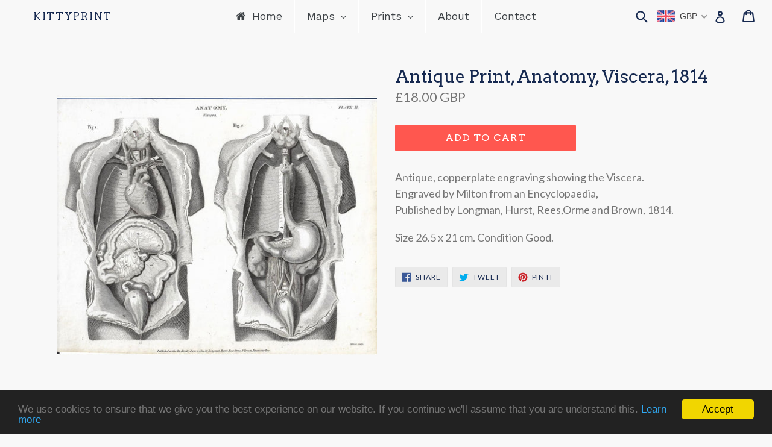

--- FILE ---
content_type: text/html; charset=utf-8
request_url: https://kittyprint.com/products/antique-print-anatomy-viscera-1814
body_size: 52518
content:
<!doctype html>
<!--[if IE 9]> <html class="ie9 no-js" lang="en"> <![endif]-->
<!--[if (gt IE 9)|!(IE)]><!--> <html class="no-js" lang="en"> <!--<![endif]-->
<head>
  <meta name="google-site-verification" content="1Cpnvx0FRgvBDn1vinY128M_AJHzfu8tBLVgCHtBm8c" />
  <meta charset="utf-8">
  <meta http-equiv="X-UA-Compatible" content="IE=edge,chrome=1">
  <meta name="viewport" content="width=device-width,initial-scale=1">
  <meta name="theme-color" content="#ff574f">
  <script type="text/javascript"> !function(e){if(!window.pintrk){window.pintrk=function(){window.pintrk.queue.push(Array.prototype.slice.call(arguments))};var n=window.pintrk;n.queue=[],n.version="3.0";var t=document.createElement("script");t.async=!0,t.src=e;var r=document.getElementsByTagName("script")[0];r.parentNode.insertBefore(t,r)}}("https://s.pinimg.com/ct/core.js");  pintrk('load','2616312726021'); pintrk('page'); </script> <noscript> <img height="1" width="1" style="display:none;" alt="" src="https://ct.pinterest.com/v3/?tid=2616312726021&noscript=1" /> </noscript>
  <link rel="canonical" href="https://kittyprint.com/products/antique-print-anatomy-viscera-1814">
  
  <!-- Google Tag Manager -->
	<script>(function(w,d,s,l,i){w[l]=w[l]||[];w[l].push({'gtm.start':
		new Date().getTime(),event:'gtm.js'});var f=d.getElementsByTagName(s)[0],
    	j=d.createElement(s),dl=l!='dataLayer'?'&l='+l:'';j.async=true;j.src=
		'https://www.googletagmanager.com/gtm.js?id='+i+dl;f.parentNode.insertBefore(j,f);
		})(window,document,'script','dataLayer','GTM-PRR6MVN');
  </script>
<!-- End Google Tag Manager -->

  
    <link rel="shortcut icon" href="//kittyprint.com/cdn/shop/files/flavicon_32x32.jpg?v=1613156973" type="image/png">
  

  
  <title>
    Antique Print, Anatomy, Viscera, 1814
    
    
    
      &ndash; KittyPrint
    
  </title>

  
    <meta name="description" content="Antique, copperplate engraving showing the Viscera. Engraved by Milton from an Encyclopaedia, Published by Longman, Hurst, Rees,Orme and Brown, 1814. Size 26.5 x 21 cm. Condition Good.">
  

  <!-- /snippets/social-meta-tags.liquid -->
<meta property="og:site_name" content="KittyPrint">
<meta property="og:url" content="https://kittyprint.com/products/antique-print-anatomy-viscera-1814">
<meta property="og:title" content="Antique Print, Anatomy, Viscera, 1814">
<meta property="og:type" content="product">
<meta property="og:description" content="Antique, copperplate engraving showing the Viscera. Engraved by Milton from an Encyclopaedia, Published by Longman, Hurst, Rees,Orme and Brown, 1814. Size 26.5 x 21 cm. Condition Good."><meta property="og:price:amount" content="18.00">
  <meta property="og:price:currency" content="GBP"><meta property="og:image" content="http://kittyprint.com/cdn/shop/products/antique-print-anatomy-viscera-1814-prints-kittyprint-1800s-medical-634_1024x1024.jpg?v=1655551851">
<meta property="og:image:secure_url" content="https://kittyprint.com/cdn/shop/products/antique-print-anatomy-viscera-1814-prints-kittyprint-1800s-medical-634_1024x1024.jpg?v=1655551851">

<meta name="twitter:site" content="@">
<meta name="twitter:card" content="summary_large_image">
<meta name="twitter:title" content="Antique Print, Anatomy, Viscera, 1814">
<meta name="twitter:description" content="Antique, copperplate engraving showing the Viscera. Engraved by Milton from an Encyclopaedia, Published by Longman, Hurst, Rees,Orme and Brown, 1814. Size 26.5 x 21 cm. Condition Good.">


  <link href="//kittyprint.com/cdn/shop/t/1/assets/theme.scss.css?v=142409407678407738771741605547" rel="stylesheet" type="text/css" media="all" />
  

  <link href="//fonts.googleapis.com/css?family=Lato:400,700" rel="stylesheet" type="text/css" media="all" />


  

    <link href="//fonts.googleapis.com/css?family=Arvo:400" rel="stylesheet" type="text/css" media="all" />
  



  <script>
    var theme = {
      strings: {
        addToCart: "Add to cart",
        soldOut: "Sold out",
        unavailable: "Unavailable",
        showMore: "Show More",
        showLess: "Show Less"
      },
      moneyFormat: "\u003cspan class=money\u003e£{{amount}} \u003c\/span\u003e"
    }

    document.documentElement.className = document.documentElement.className.replace('no-js', 'js');
  </script>

  <!--[if (lte IE 9) ]><script src="//kittyprint.com/cdn/shop/t/1/assets/match-media.min.js?v=22265819453975888031498725538" type="text/javascript"></script><![endif]-->

  
  
  <!--[if (gt IE 9)|!(IE)]><!--><script src="//kittyprint.com/cdn/shop/t/1/assets/lazysizes.js?v=68441465964607740661498725538" async="async"></script><!--<![endif]-->
  <!--[if lte IE 9]><script src="//kittyprint.com/cdn/shop/t/1/assets/lazysizes.min.js?v=1126"></script><![endif]-->

  <!--[if (gt IE 9)|!(IE)]><!--><script src="//kittyprint.com/cdn/shop/t/1/assets/vendor.js?v=136118274122071307521498725539" defer="defer"></script><!--<![endif]-->
  <!--[if lte IE 9]><script src="//kittyprint.com/cdn/shop/t/1/assets/vendor.js?v=136118274122071307521498725539"></script><![endif]-->

  <!--[if (gt IE 9)|!(IE)]><!--><script src="//kittyprint.com/cdn/shop/t/1/assets/theme.js?v=144249582134954268661502927017" defer="defer"></script><!--<![endif]-->
  <!--[if lte IE 9]><script src="//kittyprint.com/cdn/shop/t/1/assets/theme.js?v=144249582134954268661502927017"></script><![endif]-->

  <!-- "snippets/buddha-megamenu-before.liquid" was not rendered, the associated app was uninstalled -->
  <!-- "snippets/buddha-megamenu.liquid" was not rendered, the associated app was uninstalled -->
  <script>window.performance && window.performance.mark && window.performance.mark('shopify.content_for_header.start');</script><meta name="google-site-verification" content="1Cpnvx0FRgvBDn1vinY128M_AJHzfu8tBLVgCHtBm8c">
<meta name="facebook-domain-verification" content="39rh3aty45rhkto5m0nr2jrk16hhzf">
<meta id="shopify-digital-wallet" name="shopify-digital-wallet" content="/21391649/digital_wallets/dialog">
<meta name="shopify-checkout-api-token" content="7a502d4b6fe5d9d57dd7f8a2a834597e">
<meta id="in-context-paypal-metadata" data-shop-id="21391649" data-venmo-supported="false" data-environment="production" data-locale="en_US" data-paypal-v4="true" data-currency="GBP">
<link rel="alternate" type="application/json+oembed" href="https://kittyprint.com/products/antique-print-anatomy-viscera-1814.oembed">
<script async="async" src="/checkouts/internal/preloads.js?locale=en-GB"></script>
<link rel="preconnect" href="https://shop.app" crossorigin="anonymous">
<script async="async" src="https://shop.app/checkouts/internal/preloads.js?locale=en-GB&shop_id=21391649" crossorigin="anonymous"></script>
<script id="apple-pay-shop-capabilities" type="application/json">{"shopId":21391649,"countryCode":"GB","currencyCode":"GBP","merchantCapabilities":["supports3DS"],"merchantId":"gid:\/\/shopify\/Shop\/21391649","merchantName":"KittyPrint","requiredBillingContactFields":["postalAddress","email"],"requiredShippingContactFields":["postalAddress","email"],"shippingType":"shipping","supportedNetworks":["visa","maestro","masterCard","amex","discover","elo"],"total":{"type":"pending","label":"KittyPrint","amount":"1.00"},"shopifyPaymentsEnabled":true,"supportsSubscriptions":true}</script>
<script id="shopify-features" type="application/json">{"accessToken":"7a502d4b6fe5d9d57dd7f8a2a834597e","betas":["rich-media-storefront-analytics"],"domain":"kittyprint.com","predictiveSearch":true,"shopId":21391649,"locale":"en"}</script>
<script>var Shopify = Shopify || {};
Shopify.shop = "kittyprint.myshopify.com";
Shopify.locale = "en";
Shopify.currency = {"active":"GBP","rate":"1.0"};
Shopify.country = "GB";
Shopify.theme = {"name":"debut","id":172872082,"schema_name":"Debut","schema_version":"1.4.0","theme_store_id":796,"role":"main"};
Shopify.theme.handle = "null";
Shopify.theme.style = {"id":null,"handle":null};
Shopify.cdnHost = "kittyprint.com/cdn";
Shopify.routes = Shopify.routes || {};
Shopify.routes.root = "/";</script>
<script type="module">!function(o){(o.Shopify=o.Shopify||{}).modules=!0}(window);</script>
<script>!function(o){function n(){var o=[];function n(){o.push(Array.prototype.slice.apply(arguments))}return n.q=o,n}var t=o.Shopify=o.Shopify||{};t.loadFeatures=n(),t.autoloadFeatures=n()}(window);</script>
<script>
  window.ShopifyPay = window.ShopifyPay || {};
  window.ShopifyPay.apiHost = "shop.app\/pay";
  window.ShopifyPay.redirectState = null;
</script>
<script id="shop-js-analytics" type="application/json">{"pageType":"product"}</script>
<script defer="defer" async type="module" src="//kittyprint.com/cdn/shopifycloud/shop-js/modules/v2/client.init-shop-cart-sync_BT-GjEfc.en.esm.js"></script>
<script defer="defer" async type="module" src="//kittyprint.com/cdn/shopifycloud/shop-js/modules/v2/chunk.common_D58fp_Oc.esm.js"></script>
<script defer="defer" async type="module" src="//kittyprint.com/cdn/shopifycloud/shop-js/modules/v2/chunk.modal_xMitdFEc.esm.js"></script>
<script type="module">
  await import("//kittyprint.com/cdn/shopifycloud/shop-js/modules/v2/client.init-shop-cart-sync_BT-GjEfc.en.esm.js");
await import("//kittyprint.com/cdn/shopifycloud/shop-js/modules/v2/chunk.common_D58fp_Oc.esm.js");
await import("//kittyprint.com/cdn/shopifycloud/shop-js/modules/v2/chunk.modal_xMitdFEc.esm.js");

  window.Shopify.SignInWithShop?.initShopCartSync?.({"fedCMEnabled":true,"windoidEnabled":true});

</script>
<script>
  window.Shopify = window.Shopify || {};
  if (!window.Shopify.featureAssets) window.Shopify.featureAssets = {};
  window.Shopify.featureAssets['shop-js'] = {"shop-cart-sync":["modules/v2/client.shop-cart-sync_DZOKe7Ll.en.esm.js","modules/v2/chunk.common_D58fp_Oc.esm.js","modules/v2/chunk.modal_xMitdFEc.esm.js"],"init-fed-cm":["modules/v2/client.init-fed-cm_B6oLuCjv.en.esm.js","modules/v2/chunk.common_D58fp_Oc.esm.js","modules/v2/chunk.modal_xMitdFEc.esm.js"],"shop-cash-offers":["modules/v2/client.shop-cash-offers_D2sdYoxE.en.esm.js","modules/v2/chunk.common_D58fp_Oc.esm.js","modules/v2/chunk.modal_xMitdFEc.esm.js"],"shop-login-button":["modules/v2/client.shop-login-button_QeVjl5Y3.en.esm.js","modules/v2/chunk.common_D58fp_Oc.esm.js","modules/v2/chunk.modal_xMitdFEc.esm.js"],"pay-button":["modules/v2/client.pay-button_DXTOsIq6.en.esm.js","modules/v2/chunk.common_D58fp_Oc.esm.js","modules/v2/chunk.modal_xMitdFEc.esm.js"],"shop-button":["modules/v2/client.shop-button_DQZHx9pm.en.esm.js","modules/v2/chunk.common_D58fp_Oc.esm.js","modules/v2/chunk.modal_xMitdFEc.esm.js"],"avatar":["modules/v2/client.avatar_BTnouDA3.en.esm.js"],"init-windoid":["modules/v2/client.init-windoid_CR1B-cfM.en.esm.js","modules/v2/chunk.common_D58fp_Oc.esm.js","modules/v2/chunk.modal_xMitdFEc.esm.js"],"init-shop-for-new-customer-accounts":["modules/v2/client.init-shop-for-new-customer-accounts_C_vY_xzh.en.esm.js","modules/v2/client.shop-login-button_QeVjl5Y3.en.esm.js","modules/v2/chunk.common_D58fp_Oc.esm.js","modules/v2/chunk.modal_xMitdFEc.esm.js"],"init-shop-email-lookup-coordinator":["modules/v2/client.init-shop-email-lookup-coordinator_BI7n9ZSv.en.esm.js","modules/v2/chunk.common_D58fp_Oc.esm.js","modules/v2/chunk.modal_xMitdFEc.esm.js"],"init-shop-cart-sync":["modules/v2/client.init-shop-cart-sync_BT-GjEfc.en.esm.js","modules/v2/chunk.common_D58fp_Oc.esm.js","modules/v2/chunk.modal_xMitdFEc.esm.js"],"shop-toast-manager":["modules/v2/client.shop-toast-manager_DiYdP3xc.en.esm.js","modules/v2/chunk.common_D58fp_Oc.esm.js","modules/v2/chunk.modal_xMitdFEc.esm.js"],"init-customer-accounts":["modules/v2/client.init-customer-accounts_D9ZNqS-Q.en.esm.js","modules/v2/client.shop-login-button_QeVjl5Y3.en.esm.js","modules/v2/chunk.common_D58fp_Oc.esm.js","modules/v2/chunk.modal_xMitdFEc.esm.js"],"init-customer-accounts-sign-up":["modules/v2/client.init-customer-accounts-sign-up_iGw4briv.en.esm.js","modules/v2/client.shop-login-button_QeVjl5Y3.en.esm.js","modules/v2/chunk.common_D58fp_Oc.esm.js","modules/v2/chunk.modal_xMitdFEc.esm.js"],"shop-follow-button":["modules/v2/client.shop-follow-button_CqMgW2wH.en.esm.js","modules/v2/chunk.common_D58fp_Oc.esm.js","modules/v2/chunk.modal_xMitdFEc.esm.js"],"checkout-modal":["modules/v2/client.checkout-modal_xHeaAweL.en.esm.js","modules/v2/chunk.common_D58fp_Oc.esm.js","modules/v2/chunk.modal_xMitdFEc.esm.js"],"shop-login":["modules/v2/client.shop-login_D91U-Q7h.en.esm.js","modules/v2/chunk.common_D58fp_Oc.esm.js","modules/v2/chunk.modal_xMitdFEc.esm.js"],"lead-capture":["modules/v2/client.lead-capture_BJmE1dJe.en.esm.js","modules/v2/chunk.common_D58fp_Oc.esm.js","modules/v2/chunk.modal_xMitdFEc.esm.js"],"payment-terms":["modules/v2/client.payment-terms_Ci9AEqFq.en.esm.js","modules/v2/chunk.common_D58fp_Oc.esm.js","modules/v2/chunk.modal_xMitdFEc.esm.js"]};
</script>
<script>(function() {
  var isLoaded = false;
  function asyncLoad() {
    if (isLoaded) return;
    isLoaded = true;
    var urls = ["https:\/\/cdn.shopify.com\/s\/files\/1\/2139\/1649\/t\/1\/assets\/sca-qv-scripts-noconfig.js?17234300046929047510\u0026shop=kittyprint.myshopify.com","\/\/shopify.privy.com\/widget.js?shop=kittyprint.myshopify.com"];
    for (var i = 0; i < urls.length; i++) {
      var s = document.createElement('script');
      s.type = 'text/javascript';
      s.async = true;
      s.src = urls[i];
      var x = document.getElementsByTagName('script')[0];
      x.parentNode.insertBefore(s, x);
    }
  };
  if(window.attachEvent) {
    window.attachEvent('onload', asyncLoad);
  } else {
    window.addEventListener('load', asyncLoad, false);
  }
})();</script>
<script id="__st">var __st={"a":21391649,"offset":0,"reqid":"be536114-8159-4727-8452-09feca781a0d-1769060023","pageurl":"kittyprint.com\/products\/antique-print-anatomy-viscera-1814","u":"edd6cd4b2ee3","p":"product","rtyp":"product","rid":6687437815984};</script>
<script>window.ShopifyPaypalV4VisibilityTracking = true;</script>
<script id="captcha-bootstrap">!function(){'use strict';const t='contact',e='account',n='new_comment',o=[[t,t],['blogs',n],['comments',n],[t,'customer']],c=[[e,'customer_login'],[e,'guest_login'],[e,'recover_customer_password'],[e,'create_customer']],r=t=>t.map((([t,e])=>`form[action*='/${t}']:not([data-nocaptcha='true']) input[name='form_type'][value='${e}']`)).join(','),a=t=>()=>t?[...document.querySelectorAll(t)].map((t=>t.form)):[];function s(){const t=[...o],e=r(t);return a(e)}const i='password',u='form_key',d=['recaptcha-v3-token','g-recaptcha-response','h-captcha-response',i],f=()=>{try{return window.sessionStorage}catch{return}},m='__shopify_v',_=t=>t.elements[u];function p(t,e,n=!1){try{const o=window.sessionStorage,c=JSON.parse(o.getItem(e)),{data:r}=function(t){const{data:e,action:n}=t;return t[m]||n?{data:e,action:n}:{data:t,action:n}}(c);for(const[e,n]of Object.entries(r))t.elements[e]&&(t.elements[e].value=n);n&&o.removeItem(e)}catch(o){console.error('form repopulation failed',{error:o})}}const l='form_type',E='cptcha';function T(t){t.dataset[E]=!0}const w=window,h=w.document,L='Shopify',v='ce_forms',y='captcha';let A=!1;((t,e)=>{const n=(g='f06e6c50-85a8-45c8-87d0-21a2b65856fe',I='https://cdn.shopify.com/shopifycloud/storefront-forms-hcaptcha/ce_storefront_forms_captcha_hcaptcha.v1.5.2.iife.js',D={infoText:'Protected by hCaptcha',privacyText:'Privacy',termsText:'Terms'},(t,e,n)=>{const o=w[L][v],c=o.bindForm;if(c)return c(t,g,e,D).then(n);var r;o.q.push([[t,g,e,D],n]),r=I,A||(h.body.append(Object.assign(h.createElement('script'),{id:'captcha-provider',async:!0,src:r})),A=!0)});var g,I,D;w[L]=w[L]||{},w[L][v]=w[L][v]||{},w[L][v].q=[],w[L][y]=w[L][y]||{},w[L][y].protect=function(t,e){n(t,void 0,e),T(t)},Object.freeze(w[L][y]),function(t,e,n,w,h,L){const[v,y,A,g]=function(t,e,n){const i=e?o:[],u=t?c:[],d=[...i,...u],f=r(d),m=r(i),_=r(d.filter((([t,e])=>n.includes(e))));return[a(f),a(m),a(_),s()]}(w,h,L),I=t=>{const e=t.target;return e instanceof HTMLFormElement?e:e&&e.form},D=t=>v().includes(t);t.addEventListener('submit',(t=>{const e=I(t);if(!e)return;const n=D(e)&&!e.dataset.hcaptchaBound&&!e.dataset.recaptchaBound,o=_(e),c=g().includes(e)&&(!o||!o.value);(n||c)&&t.preventDefault(),c&&!n&&(function(t){try{if(!f())return;!function(t){const e=f();if(!e)return;const n=_(t);if(!n)return;const o=n.value;o&&e.removeItem(o)}(t);const e=Array.from(Array(32),(()=>Math.random().toString(36)[2])).join('');!function(t,e){_(t)||t.append(Object.assign(document.createElement('input'),{type:'hidden',name:u})),t.elements[u].value=e}(t,e),function(t,e){const n=f();if(!n)return;const o=[...t.querySelectorAll(`input[type='${i}']`)].map((({name:t})=>t)),c=[...d,...o],r={};for(const[a,s]of new FormData(t).entries())c.includes(a)||(r[a]=s);n.setItem(e,JSON.stringify({[m]:1,action:t.action,data:r}))}(t,e)}catch(e){console.error('failed to persist form',e)}}(e),e.submit())}));const S=(t,e)=>{t&&!t.dataset[E]&&(n(t,e.some((e=>e===t))),T(t))};for(const o of['focusin','change'])t.addEventListener(o,(t=>{const e=I(t);D(e)&&S(e,y())}));const B=e.get('form_key'),M=e.get(l),P=B&&M;t.addEventListener('DOMContentLoaded',(()=>{const t=y();if(P)for(const e of t)e.elements[l].value===M&&p(e,B);[...new Set([...A(),...v().filter((t=>'true'===t.dataset.shopifyCaptcha))])].forEach((e=>S(e,t)))}))}(h,new URLSearchParams(w.location.search),n,t,e,['guest_login'])})(!0,!0)}();</script>
<script integrity="sha256-4kQ18oKyAcykRKYeNunJcIwy7WH5gtpwJnB7kiuLZ1E=" data-source-attribution="shopify.loadfeatures" defer="defer" src="//kittyprint.com/cdn/shopifycloud/storefront/assets/storefront/load_feature-a0a9edcb.js" crossorigin="anonymous"></script>
<script crossorigin="anonymous" defer="defer" src="//kittyprint.com/cdn/shopifycloud/storefront/assets/shopify_pay/storefront-65b4c6d7.js?v=20250812"></script>
<script data-source-attribution="shopify.dynamic_checkout.dynamic.init">var Shopify=Shopify||{};Shopify.PaymentButton=Shopify.PaymentButton||{isStorefrontPortableWallets:!0,init:function(){window.Shopify.PaymentButton.init=function(){};var t=document.createElement("script");t.src="https://kittyprint.com/cdn/shopifycloud/portable-wallets/latest/portable-wallets.en.js",t.type="module",document.head.appendChild(t)}};
</script>
<script data-source-attribution="shopify.dynamic_checkout.buyer_consent">
  function portableWalletsHideBuyerConsent(e){var t=document.getElementById("shopify-buyer-consent"),n=document.getElementById("shopify-subscription-policy-button");t&&n&&(t.classList.add("hidden"),t.setAttribute("aria-hidden","true"),n.removeEventListener("click",e))}function portableWalletsShowBuyerConsent(e){var t=document.getElementById("shopify-buyer-consent"),n=document.getElementById("shopify-subscription-policy-button");t&&n&&(t.classList.remove("hidden"),t.removeAttribute("aria-hidden"),n.addEventListener("click",e))}window.Shopify?.PaymentButton&&(window.Shopify.PaymentButton.hideBuyerConsent=portableWalletsHideBuyerConsent,window.Shopify.PaymentButton.showBuyerConsent=portableWalletsShowBuyerConsent);
</script>
<script data-source-attribution="shopify.dynamic_checkout.cart.bootstrap">document.addEventListener("DOMContentLoaded",(function(){function t(){return document.querySelector("shopify-accelerated-checkout-cart, shopify-accelerated-checkout")}if(t())Shopify.PaymentButton.init();else{new MutationObserver((function(e,n){t()&&(Shopify.PaymentButton.init(),n.disconnect())})).observe(document.body,{childList:!0,subtree:!0})}}));
</script>
<script id='scb4127' type='text/javascript' async='' src='https://kittyprint.com/cdn/shopifycloud/privacy-banner/storefront-banner.js'></script><link id="shopify-accelerated-checkout-styles" rel="stylesheet" media="screen" href="https://kittyprint.com/cdn/shopifycloud/portable-wallets/latest/accelerated-checkout-backwards-compat.css" crossorigin="anonymous">
<style id="shopify-accelerated-checkout-cart">
        #shopify-buyer-consent {
  margin-top: 1em;
  display: inline-block;
  width: 100%;
}

#shopify-buyer-consent.hidden {
  display: none;
}

#shopify-subscription-policy-button {
  background: none;
  border: none;
  padding: 0;
  text-decoration: underline;
  font-size: inherit;
  cursor: pointer;
}

#shopify-subscription-policy-button::before {
  box-shadow: none;
}

      </style>

<script>window.performance && window.performance.mark && window.performance.mark('shopify.content_for_header.end');</script>
<link rel="stylesheet" href="//kittyprint.com/cdn/shop/t/1/assets/sca-quick-view.css?v=121207231859764664521502223510">
<link rel="stylesheet" href="//kittyprint.com/cdn/shop/t/1/assets/sca-jquery.fancybox.css?v=59184494759845960941502473891">

<script src="//kittyprint.com/cdn/shopifycloud/storefront/assets/themes_support/option_selection-b017cd28.js" type="text/javascript"></script>

  
  <!-- BEGIN PRIVY WIDGET CODE -->
<script type='text/javascript'> var _d_site = _d_site || '6017EC8D93EDC41358C85C83'; </script>
<script src='//widget.privy.com/assets/widget.js'></script>
<!-- END PRIVY WIDGET CODE -->
  

<link href="//kittyprint.com/cdn/shop/t/1/assets/v3globomenu.css?v=28251045351153955271562094227" rel="stylesheet" type="text/css" media="all">
<script>
  var MenuApp = {
    shop 	: 'kittyprint.myshopify.com',
    menu	: "main-menu",
    themeId	: 796,
    menuClass	: 'globomenu-store-796 globomenu globomenu-main globomenu-horizontal globomenu-transition-shift globomenu-items-align-left globomenu-sub-indicators  globomenu-trigger-hover globomenu-responsive globomenu-responsive-collapse ',
    mobileBtn	: '<a class="globomenu-responsive-toggle-796 globomenu-responsive-toggle globomenu-responsive-toggle-content-align-left"><i class="fa fa-bars"></i>Menu</a>',
    linkLists	: {
      
        'main-menu':{
		  title : "Main Menu",
    	  items : ["/","/pages/maps","/pages/prints","/pages/about","/pages/contact"],
    	  names : ["Home","Maps","Prints","About","Contact"]
      	},
      
        'footer':{
		  title : "Quick links",
    	  items : ["/search","/pages/about","/pages/contact"],
    	  names : ["Search","About","Contact"]
      	},
      
        'policies':{
		  title : "Policies",
    	  items : ["/pages/cookie-policy","/pages/privacy-policy","/pages/refund-policy","/pages/terms-of-service"],
    	  names : ["Cookies","Privacy","Refunds","Terms of Service"]
      	},
      
        'great-britain-maps':{
		  title : "Great Britain Maps",
    	  items : ["/collections/great-britain-british-isles-regional-maps","/collections/england-maps","/collections/scotland-maps","/collections/wales-maps"],
    	  names : ["Great Britain & British Isles Regional Maps","England Maps","Scotland Maps","Wales Maps"]
      	},
      
        'great-britain-scenes-and-views':{
		  title : "Great Britain Scenes & Views",
    	  items : ["/collections/england-scenes-views","/collections/scotland-scenes-views","/collections/wales-scenes-views"],
    	  names : ["England Scenes & Views","Scotland Scenes & Views","Wales Scenes & Views"]
      	},
      
        'all-europe-maps':{
		  title : "All Europe Maps",
    	  items : ["/collections/europe","/collections/austria2","/collections/eastern-europe","/collections/france","/collections/germany","/pages/great-britain-maps","/collections/greece","/collections/ireland","/collections/italy","/collections/netherlands-belgium","/collections/russia","/collections/scandinavia-nordic","/collections/spain-portugal","/collections/switzerland"],
    	  names : ["Europe Regional Maps","Austria","Central Europe","France","Germany","Great Britain","Greece","Ireland","Italy","Netherlands & Belgium","Russia","Nordics & Baltics","Spain & Portugal","Switzerland"]
      	},
      
        'all-europe-scenes-views':{
		  title : "All Europe Scenes & Views",
    	  items : ["/collections/austria-scenes-views","/collections/eastern-europe-scenes-views","/collections/france-scenes-views","/collections/germany-scenes-views","/pages/great-britain-scenes-and-views","/collections/greece-1","/collections/ireland-scenes-views","/collections/italy-scenes-views","/collections/netherlands-belgium-1","/collections/russia-scenes-views","/collections/scandinavia-nordic-countries","/collections/spain-portugal-scenes-views","/collections/switzerland-scenes-views"],
    	  names : ["Austria","Eastern Europe","France","Germany","Great Britain","Greece","Ireland","Italy","Netherlands & Belgium","Russia","Scandinavia & Nordic Countries","Spain & Portugal","Switzerland"]
      	},
      
        'maps-by-region':{
		  title : "Maps by Region",
    	  items : ["/collections/world-maps","/collections/africa","/pages/all-americas-maps","/pages/all-asia-maps","/collections/australia-oceania","/pages/all-europe-maps","/pages/all-middle-east-maps"],
    	  names : ["World Maps","Africa Maps","Americas Maps","Asia Maps","Australia & Oceania","Europe Maps","Middle East Maps"]
      	},
      
        'all-americas-maps':{
		  title : "All Americas Maps",
    	  items : ["/collections/america-regional-maps","/collections/united-states","/collections/canada","/collections/central-south-america"],
    	  names : ["America Regional Maps","United States","Canada","Central & Latin America"]
      	},
      
        'all-middle-east-maps':{
		  title : "All Middle East Maps",
    	  items : ["/collections/middle-east-regional-maps","/collections/arabia-egypt-maps","/collections/biblical-maps","/collections/turkey"],
    	  names : ["Middle East Regional Maps","Arabia & Egypt","Holy Land","Ottoman Turkey & Persia"]
      	},
      
        'all-asia-maps':{
		  title : "All Asia Maps",
    	  items : ["/collections/asia","/collections/china-east-asia","/collections/india-south-asia"],
    	  names : ["Asia Regional Maps","China & East Asia","India & South Asia"]
      	},
      
        'all-statistical-maps':{
		  title : "All Statistical Maps",
    	  items : ["/collections/geological","/collections/road-rail-engineering"],
    	  names : ["Geology Maps","Road, Rail & Engineering"]
      	},
      
        'all-religion-history-maps':{
		  title : "All Religion & History Maps",
    	  items : ["/collections/battles-wars","/collections/biblical-maps"],
    	  names : ["Military Maps","Biblical Maps"]
      	},
      
        'maps-by-interest':{
		  title : "Maps by Interest",
    	  items : ["/collections/islands","/pages/all-religion-history-maps","/collections/sea-charts","/pages/all-statistical-maps","/collections/town-plans"],
    	  names : ["Islands","Religion & History","Sea Charts","Statistical Maps","Town Plans"]
      	},
      
        'maps-by-age':{
		  title : "Maps by Age",
    	  items : ["/collections/maps-of-the-1500s","/collections/1600s","/collections/1700s","/collections/1800-1899","/collections/1900s"],
    	  names : ["1500s","1600s","1700s","1800s","1900s"]
      	},
      
        'all-americas-scenes-views':{
		  title : "All Americas Scenes & Views",
    	  items : ["/collections/united-states-scenes-views","/collections/canada-scenes-views","/collections/central-south-america-scenes-views"],
    	  names : ["United States","Canada","Central & Latin America"]
      	},
      
        'all-middle-east-scenes-views':{
		  title : "All Middle East Scenes & Views",
    	  items : ["/collections/arabia-egypt-scenes-views","/collections/holy-land-scenes-views","/collections/turkey-scenes-views"],
    	  names : ["Arabia & Egypt","Holy Land","Ottoman Turkey & Persia"]
      	},
      
        'all-asia-scenes-views':{
		  title : "All Asia Scenes & Views",
    	  items : ["/collections/china-east-asia-scenes-views","/collections/india-south-asia-scenes-views"],
    	  names : ["China & East Asia","India & South Asia"]
      	},
      
        'all-people-culture-prints':{
		  title : "All People & Culture Prints",
    	  items : ["/collections/caricatures","/collections/fashion","/collections/romantic","/collections/portraits","/collections/religious","/collections/royalty-celebrity"],
    	  names : ["Caricatures & Cartoons","Costumes & Fashion","Genre Scenes","Portraits","Religion","Royalty, Nobility & Celebrity"]
      	},
      
        'all-nature-wildlife-prints':{
		  title : "All Nature & Wildlife Prints",
    	  items : ["/collections/birds","/collections/botanical-plants","/collections/corals-molluscs","/collections/fish","/collections/insects-reptiles","/collections/monkeys-primates"],
    	  names : ["Birds","Botanical (Plants)","Corals & Molluscs","Fish","Insects & Reptiles","Wild Mammals"]
      	},
      
        'topographical-views':{
		  title : "Topographical Views",
    	  items : ["/collections/castles-historical-buildings","/collections/prints-of-islands","/collections/country-idyll","/collections/harbour-views","/collections/townscapes","/collections/volcanoes"],
    	  names : ["Castles & Historical Buildings","Islands","Landscapes","Seascapes Ports & Harbours","Townscapes","Volcanoes"]
      	},
      
        'domestic-animal-prints':{
		  title : "Domestic Animal Prints",
    	  items : ["/collections/dogs","/collections/horses","/collections/farm-animals"],
    	  names : ["Dogs","Horses","Farm Animals"]
      	},
      
        'science-technology-prints':{
		  title : "Science & Technology Prints",
    	  items : ["/collections/anatomy-medical","/collections/architecture","/collections/astronomical-maps","/collections/engineering"],
    	  names : [" Anatomy & Medical","Architecture & Design","Astronomy","Road, Rail & Engineering"]
      	},
      
        'prints-by-interest':{
		  title : "Prints by Interest",
    	  items : ["/pages/domestic-animal-prints","/pages/all-nature-wildlife-prints","/pages/maritime-military","/pages/all-people-culture-prints","/pages/science-technology-prints","/pages/topographical-views"],
    	  names : ["Domestic Animals","Nature & Wildlife","Maritime & Military","People & Culture","Science & Technology","Topographical Views"]
      	},
      
        'prints-by-location':{
		  title : "Scenes & Views by Location",
    	  items : ["/pages/all-europe-scenes-views","/pages/all-americas-scenes-views","/pages/all-middle-east-scenes-views","/pages/all-asia-scenes-views","/collections/all-africa-scenes-views","/collections/all-australia-oceania-scenes-views"],
    	  names : ["Europe","Americas","Middle East","Asia","Africa","Australia & Oceania"]
      	},
      
        'prints-by-age':{
		  title : "Prints by Age",
    	  items : ["/collections/prints-of-the-1900s","/collections/prints-of-the-1800s","/collections/prints-of-the-1700s","/collections/prints-of-the-1600s"],
    	  names : ["1900s","1800s","1700s","1600s"]
      	},
      
        'maps':{
		  title : "Maps",
    	  items : ["/pages/maps-by-region","/pages/maps-by-interest","/pages/maps-by-age"],
    	  names : ["Maps by Region","Maps by Interest","Maps by Age"]
      	},
      
        'prints':{
		  title : "Prints",
    	  items : ["/pages/prints-by-location","/pages/prints-by-interest","/pages/prints-by-age"],
    	  names : ["Scenes & Views by Location","Prints by Interest","Prints by Age"]
      	},
      
        'maritime-military':{
		  title : "Maritime & Military",
    	  items : ["/collections/all-ships-naval-prints","/collections/all-military-prints"],
    	  names : ["Maritime","Military"]
      	},
      
        'featured-collections':{
		  title : "Featured Collections",
    	  items : ["/collections/maps-1500sand1600s","/collections/world-maps","/collections/england-in-the-1700s","/collections/architecture"],
    	  names : ["Kitty's Personal Favourites","World Maps","England in the 1700s","Architecture & Design"]
      	},
      
        'maps-of-islands':{
		  title : "Maps of Islands",
    	  items : [],
    	  names : []
      	},
      
        'italy-scenes-views':{
		  title : "Italy Scenes & Views",
    	  items : ["/collections/italy-scenes-views","/collections/italy-scenes-views"],
    	  names : ["Italy Scenes & Views","Italy Scenes & Views"]
      	},
      
        'customer-account-main-menu':{
		  title : "Customer account main menu",
    	  items : ["/","https://shopify.com/21391649/account/orders?locale=en&region_country=GB"],
    	  names : ["Shop","Orders"]
      	}
      
  	}
  };
</script>

<script id="globo-hidden-menu" type="text/html">
<li class="globomenu-item  globomenu-item-level-0 gin">
                    <a title="Home" class="globomenu-target  globomenu-target-with-icon globomenu-item-layout-icon_left globomenu-item-layout-icon_left globomenu-target-with-icon globomenu-item-layout-icon_left" href="/"><i class="globomenu-icon fa fa-home"></i><span class="globomenu-target-title globomenu-target-text">Home</span></a></li><li class="globomenu-item  globomenu-item-level-0 globomenu-item-has-children globomenu-has-submenu-drop globomenu-has-submenu-mega">
                    <a title="Maps" class="globomenu-target " href="/pages/maps"><span class="globomenu-target-title globomenu-target-text">Maps</span><i class="globomenu-retractor fa fa-times"></i></a><ul class="globomenu-submenu globomenu-submenu-drop globomenu-submenu-type-mega globomenu-submenu-align-full_width"><li class="globomenu-item  globomenu-tabs globomenu-has-submenu-drop globomenu-tab-layout-left globomenu-tabs-show-default globomenu-column globomenu-column-full"><ul class="globomenu-submenu globomenu-grid-row globomenu-tabs-group globomenu-submenu-type-tabs-group globomenu-column globomenu-column-1-5"><li class="globomenu-item  globomenu-tab globomenu-item-has-children globomenu-has-submenu-drop globomenu-column globomenu-column-full">
                    <a title="Maps by Location" class="globomenu-target  globomenu-target-with-image" href="/pages/maps-by-region"><img class="globomenu-image" src="//kittyprint.com/cdn/shop/t/1/assets/globomenu6011511695258.jpg?v=38092725934692707191511695257" alt="Maps by Location"><span class="globomenu-target-title globomenu-target-text">Maps by Location</span><i class="globomenu-retractor fa fa-times"></i></a><ul class="globomenu-submenu globomenu-tab-content-panel globomenu-column globomenu-column-4-5"><li class="globomenu-item  globomenu-tabs globomenu-has-submenu-drop globomenu-tab-layout-left globomenu-tabs-show-default globomenu-column globomenu-column-full"><ul class="globomenu-submenu globomenu-tabs-group globomenu-submenu-type-tabs-group globomenu-column globomenu-column-1-5"><li class="globomenu-item  globomenu-tab globomenu-item-has-children globomenu-has-submenu-drop globomenu-column globomenu-column-full">
                    <a title="Africa" class="globomenu-target " href="/collections/africa"><span class="globomenu-target-title globomenu-target-text">Africa</span><i class="globomenu-retractor fa fa-times"></i></a><ul class="globomenu-submenu globomenu-tab-content-panel globomenu-column globomenu-column-4-5"><li class="globomenu-item  globomenu-item-header globomenu-has-submenu-stack globomenu-column globomenu-column-full">
                    <a title="Africa - All" class="globomenu-target " href="/collections/africa"><span class="globomenu-target-title globomenu-target-text">Africa - All</span><i class="globomenu-retractor fa fa-times"></i></a><ul class="globomenu-submenu globomenu-submenu-type-stack"><li class="globomenu-item  gin"></li></ul></li><li  class="globomenu-item globomenu-products globomenu-item-header globomenu-has-submenu-stack globomenu-column globomenu-column-1-2">
                <a href="https://kittyprint.com/collections/africa" class="globomenu-target"><span class="globomenu-target-title globomenu-target-text">Kitty's Historically Significant Africa Maps</span></a><ul class="globomenu-submenu globomenu-submenu-type-stack ">
                            <li class="globomenu-item globomenu-item-product-mini">
                                <a class="globomenu-target" href="/products/a-map-of-the-kingdom-of-whidah-from-marchais-1745">
                                  <img class="globomenu-image" src="https://cdn.shopify.com/s/files/1/2139/1649/products/a-map-of-the-kingdom-whidah-from-marchais-1745-maps-kittyprint-1700s-africa-vegetation_529_300x.jpg?v=1517170644" alt="Antique Map, A Map of the Kingdom of Whidah from Marchais, 1745">
                                  <span class="globomenu-target-title globomenu-target-text">Antique Map, A Map of the Kingdom of Whidah from Marchais, 1745 </span>
                                  <span class="shopify-product-reviews-badge" data-id="156904783890"></span>
                                  <span class="globomenu-target-title globomenu-target-text"><span class=money>£65 </span></span>
                                </a>
                            </li>
                            <li class="globomenu-item globomenu-item-product-mini">
                                <a class="globomenu-target" href="/products/a-map-of-the-kingdoms-of-koto-popo-fida-or-whidah-and-adra-africa-1745">
                                  <img class="globomenu-image" src="https://cdn.shopify.com/s/files/1/2139/1649/products/a-map-of-the-kingdoms-kotopopofidaor-whidah-and-adra-africa1745-maps-kittyprint-1700s-africa-sea-charts_892_300x.jpg?v=1516707003" alt="Antique Map, A Map of the Kingdoms of Koto,Popo,Fida,or Whidah and Adra, Africa,1745.">
                                  <span class="globomenu-target-title globomenu-target-text">Antique Map, A Map of the Kingdoms of Koto,Popo,Fida,or Whidah and Adra, Africa,1745. </span>
                                  <span class="shopify-product-reviews-badge" data-id="149549416466"></span>
                                  <span class="globomenu-target-title globomenu-target-text"><span class=money>£48 </span></span>
                                </a>
                            </li></ul></li></ul></li><li class="globomenu-item  globomenu-tab globomenu-item-has-children globomenu-has-submenu-drop globomenu-column globomenu-column-full">
                    <a title="Americas" class="globomenu-target " href="/pages/all-americas-maps"><span class="globomenu-target-title globomenu-target-text">Americas</span><i class="globomenu-retractor fa fa-times"></i></a><ul class="globomenu-submenu globomenu-tab-content-panel globomenu-column globomenu-column-4-5"><li class="globomenu-item  globomenu-item-header globomenu-has-submenu-stack globomenu-column globomenu-column-full">
                    <a title="Americas - All" class="globomenu-target " href="/pages/all-americas-maps"><span class="globomenu-target-title globomenu-target-text">Americas - All</span><i class="globomenu-retractor fa fa-times"></i></a><ul class="globomenu-submenu globomenu-submenu-type-stack"><li class="globomenu-item  gin">
                    <a title="America Regional Maps" class="globomenu-target " href="/collections/america-regional-maps"><span class="globomenu-target-title globomenu-target-text">America Regional Maps</span></a></li><li class="globomenu-item  gin">
                    <a title="United States" class="globomenu-target " href="/collections/united-states"><span class="globomenu-target-title globomenu-target-text">United States</span></a></li><li class="globomenu-item  gin">
                    <a title="Canada" class="globomenu-target " href="/collections/canada"><span class="globomenu-target-title globomenu-target-text">Canada</span></a></li><li class="globomenu-item  gin">
                    <a title="Central &amp; Latin America" class="globomenu-target " href="/collections/central-south-america"><span class="globomenu-target-title globomenu-target-text">Central & Latin America</span></a></li></ul></li></ul></li><li class="globomenu-item  globomenu-tab globomenu-item-has-children globomenu-has-submenu-drop globomenu-column globomenu-column-full">
                    <a title="Asia" class="globomenu-target " href="/pages/all-asia-maps"><span class="globomenu-target-title globomenu-target-text">Asia</span><i class="globomenu-retractor fa fa-times"></i></a><ul class="globomenu-submenu globomenu-tab-content-panel globomenu-column globomenu-column-4-5"><li class="globomenu-item  globomenu-item-header globomenu-has-submenu-stack globomenu-column globomenu-column-full">
                    <a title="Asia - All" class="globomenu-target " href="/pages/all-asia-maps"><span class="globomenu-target-title globomenu-target-text">Asia - All</span><i class="globomenu-retractor fa fa-times"></i></a><ul class="globomenu-submenu globomenu-submenu-type-stack"><li class="globomenu-item  gin">
                    <a title="Asia Regional Maps" class="globomenu-target " href="/collections/asia"><span class="globomenu-target-title globomenu-target-text">Asia Regional Maps</span></a></li><li class="globomenu-item  gin">
                    <a title="China, Japan &amp; Korea" class="globomenu-target " href="/collections/china-east-asia"><span class="globomenu-target-title globomenu-target-text">China, Japan & Korea</span></a></li><li class="globomenu-item  gin">
                    <a title="India &amp; East Indies" class="globomenu-target " href="/collections/india-south-asia"><span class="globomenu-target-title globomenu-target-text">India & East Indies</span></a></li></ul></li></ul></li><li class="globomenu-item  globomenu-tab globomenu-item-has-children globomenu-has-submenu-drop globomenu-column globomenu-column-full">
                    <a title="Australia &amp; Oceania" class="globomenu-target " href="/collections/australia-oceania"><span class="globomenu-target-title globomenu-target-text">Australia & Oceania</span></a></li><li class="globomenu-item  globomenu-tab globomenu-item-has-children globomenu-has-submenu-drop globomenu-column globomenu-column-full">
                    <a title="Europe" class="globomenu-target " href="/pages/all-europe-maps"><span class="globomenu-target-title globomenu-target-text">Europe</span><i class="globomenu-retractor fa fa-times"></i></a><ul class="globomenu-submenu globomenu-tab-content-panel globomenu-column globomenu-column-4-5"><li class="globomenu-item  globomenu-item-header globomenu-has-submenu-stack globomenu-column globomenu-column-full">
                    <a title="Europe - All" class="globomenu-target " href="/pages/all-europe-maps"><span class="globomenu-target-title globomenu-target-text">Europe - All</span><i class="globomenu-retractor fa fa-times"></i></a><ul class="globomenu-submenu globomenu-submenu-type-stack"><li class="globomenu-item  gin">
                    <a title="Europe Regional Maps" class="globomenu-target " href="/collections/europe"><span class="globomenu-target-title globomenu-target-text">Europe Regional Maps</span></a></li><li class="globomenu-item  gin">
                    <a title="Austria" class="globomenu-target " href="/collections/austria2"><span class="globomenu-target-title globomenu-target-text">Austria</span></a></li><li class="globomenu-item  gin">
                    <a title="Eastern Europe" class="globomenu-target " href="/collections/eastern-europe"><span class="globomenu-target-title globomenu-target-text">Eastern Europe</span></a></li><li class="globomenu-item  gin">
                    <a title="France" class="globomenu-target " href="/collections/france"><span class="globomenu-target-title globomenu-target-text">France</span></a></li><li class="globomenu-item  gin">
                    <a title="Germany" class="globomenu-target " href="/collections/germany"><span class="globomenu-target-title globomenu-target-text">Germany</span></a></li><li class="globomenu-item  gin">
                    <a title="Great Britain" class="globomenu-target " href="/pages/great-britain-maps"><span class="globomenu-target-title globomenu-target-text">Great Britain</span></a></li><li class="globomenu-item  gin">
                    <a title="Greece" class="globomenu-target " href="/collections/greece"><span class="globomenu-target-title globomenu-target-text">Greece</span></a></li><li class="globomenu-item  gin">
                    <a title="Ireland" class="globomenu-target " href="/collections/ireland"><span class="globomenu-target-title globomenu-target-text">Ireland</span></a></li><li class="globomenu-item  gin">
                    <a title="Italy" class="globomenu-target " href="/collections/italy"><span class="globomenu-target-title globomenu-target-text">Italy</span></a></li><li class="globomenu-item  gin">
                    <a title="Netherlands &amp; Belgium" class="globomenu-target " href="/collections/netherlands-belgium"><span class="globomenu-target-title globomenu-target-text">Netherlands & Belgium</span></a></li><li class="globomenu-item  gin">
                    <a title="Russia" class="globomenu-target " href="/collections/russia"><span class="globomenu-target-title globomenu-target-text">Russia</span></a></li><li class="globomenu-item  gin">
                    <a title="Scandinavia &amp; Nordic Countries" class="globomenu-target " href="/collections/scandinavia-nordic"><span class="globomenu-target-title globomenu-target-text">Scandinavia & Nordic Countries</span></a></li><li class="globomenu-item  gin">
                    <a title="Spain &amp; Portugal" class="globomenu-target " href="/collections/spain-portugal"><span class="globomenu-target-title globomenu-target-text">Spain & Portugal</span></a></li><li class="globomenu-item  gin">
                    <a title="Switzerland" class="globomenu-target " href="/collections/switzerland"><span class="globomenu-target-title globomenu-target-text">Switzerland</span></a></li></ul></li></ul></li><li class="globomenu-item  globomenu-tab globomenu-item-has-children globomenu-has-submenu-drop globomenu-column globomenu-column-full">
                    <a title="Middle East" class="globomenu-target " href="/pages/all-middle-east-maps"><span class="globomenu-target-title globomenu-target-text">Middle East</span><i class="globomenu-retractor fa fa-times"></i></a><ul class="globomenu-submenu globomenu-tab-content-panel globomenu-column globomenu-column-4-5"><li class="globomenu-item  globomenu-item-header globomenu-has-submenu-stack globomenu-column globomenu-column-1-2">
                    <a title="Middle East - All" class="globomenu-target " href="/pages/all-middle-east-maps"><span class="globomenu-target-title globomenu-target-text">Middle East - All</span><i class="globomenu-retractor fa fa-times"></i></a><ul class="globomenu-submenu globomenu-submenu-type-stack"><li class="globomenu-item  gin">
                    <a title="Middle East Regional Maps" class="globomenu-target " href="/collections/middle-east-regional-maps"><span class="globomenu-target-title globomenu-target-text">Middle East Regional Maps</span></a></li><li class="globomenu-item  gin">
                    <a title="Arabia &amp; Egypt" class="globomenu-target " href="/collections/arabia-egypt-maps"><span class="globomenu-target-title globomenu-target-text">Arabia & Egypt</span></a></li><li class="globomenu-item  gin">
                    <a title="Holy Land" class="globomenu-target " href="/collections/biblical-maps"><span class="globomenu-target-title globomenu-target-text">Holy Land</span></a></li><li class="globomenu-item  gin">
                    <a title="Ottoman Turkey &amp; Persia" class="globomenu-target " href="/collections/turkey"><span class="globomenu-target-title globomenu-target-text">Ottoman Turkey & Persia</span></a></li></ul></li><li  class="globomenu-item globomenu-products globomenu-item-header globomenu-has-submenu-stack globomenu-column globomenu-column-1-2">
            <span class="globomenu-target"><span class="globomenu-target-title globomenu-target-text">Kitty's Favourite Middle East Maps</span></span><ul class="globomenu-submenu globomenu-submenu-type-stack ">
                            <li class="globomenu-item globomenu-item-product-mini">
                                <a class="globomenu-target" href="/products/issachar-1650">
                                  <img class="globomenu-image" src="https://cdn.shopify.com/s/files/1/2139/1649/products/issachar_1650-maps-kittyprint-1600s_civilizations__empires_holy_land_300x.jpg?v=1502968430" alt="Antique Map, Issachar, 1650">
                                  <span class="globomenu-target-title globomenu-target-text">Antique Map, Issachar, 1650 </span>
                                  <span class="shopify-product-reviews-badge" data-id="10395284178"></span>
                                  <span class="globomenu-target-title globomenu-target-text"><span class=money>£185 </span></span>
                                </a>
                            </li></ul></li><li  class="globomenu-item globomenu-products globomenu-item-header globomenu-has-submenu-stack globomenu-column globomenu-column-1-2">
            <span class="globomenu-target"><span class="globomenu-target-title globomenu-target-text">Middle East Maps on Offer</span></span><ul class="globomenu-submenu globomenu-submenu-type-stack ">
                            <li class="globomenu-item globomenu-item-product-mini">
                                <a class="globomenu-target" href="/products/empire-of-kublai-khan">
                                  <img class="globomenu-image" src="https://cdn.shopify.com/s/files/1/2139/1649/products/empire_of_kublai_khan_ad_1294_published_c_1850-maps__charts-kittyprint-1800s_asia_regional_maps_china_europe_regional_maps_300x.jpg?v=1502229768" alt="Antique Map, Empire of Kublai Khan AD 1294, published c.1850">
                                  <span class="globomenu-target-title globomenu-target-text">Antique Map, Empire of Kublai Khan AD 1294, published c.1850 </span>
                                  <span class="shopify-product-reviews-badge" data-id="10308270162"></span>
                                  <span class="globomenu-target-title globomenu-target-text"><span class=money>£58 </span></span>
                                </a>
                            </li>
                            <li class="globomenu-item globomenu-item-product-mini">
                                <a class="globomenu-target" href="/products/turkey-in-asia-1828">
                                  <img class="globomenu-image" src="https://cdn.shopify.com/s/files/1/2139/1649/products/Turkey800inAsia_300x.jpg?v=1504094207" alt="Antique Map, Turkey in Asia, 1828">
                                  <span class="globomenu-target-title globomenu-target-text">Antique Map, Turkey in Asia, 1828 </span>
                                  <span class="shopify-product-reviews-badge" data-id="10516237330"></span>
                                  <span class="globomenu-target-title globomenu-target-text"><span class=money>£48 </span></span>
                                </a>
                            </li>
                            <li class="globomenu-item globomenu-item-product-mini">
                                <a class="globomenu-target" href="/products/turkey-in-asia-c-1840">
                                  <img class="globomenu-image" src="https://cdn.shopify.com/s/files/1/2139/1649/products/turkey_in_asia_c_1840-maps__charts-kittyprint-1800s_turkey_300x.jpg?v=1502298147" alt="Antique Map, Turkey in Asia, c.1840">
                                  <span class="globomenu-target-title globomenu-target-text">Antique Map, Turkey in Asia, c.1840 </span>
                                  <span class="shopify-product-reviews-badge" data-id="10314240594"></span>
                                  <span class="globomenu-target-title globomenu-target-text"><span class=money>£80 </span></span>
                                </a>
                            </li></ul></li></ul></li><li class="globomenu-item  globomenu-tab globomenu-item-has-children globomenu-has-submenu-drop globomenu-column globomenu-column-full">
                    <a title="World Maps" class="globomenu-target " href="/collections/world-maps"><span class="globomenu-target-title globomenu-target-text">World Maps</span><i class="globomenu-retractor fa fa-times"></i></a><ul class="globomenu-submenu globomenu-tab-content-panel globomenu-column globomenu-column-4-5"><li class="globomenu-item  globomenu-item-header globomenu-has-submenu-stack globomenu-column globomenu-column-1-2">
                    <a title="World Maps - All" class="globomenu-target " href="/collections/world-maps"><span class="globomenu-target-title globomenu-target-text">World Maps - All</span><i class="globomenu-retractor fa fa-times"></i></a><ul class="globomenu-submenu globomenu-submenu-type-stack"><li class="globomenu-item  gin"></li><li class="globomenu-item  gin"></li></ul></li><li class="globomenu-item  globomenu-tabs globomenu-has-submenu-drop globomenu-tab-layout-left globomenu-tabs-show-default globomenu-column globomenu-column-full"></li><li  class="globomenu-item globomenu-products globomenu-item-header globomenu-has-submenu-stack globomenu-column globomenu-column-1-2">
                <a href="https://kittyprint.com/collections/world-maps/products/oestliche-halbkugel-and-westliche-halbkugel-1870" class="globomenu-target"><span class="globomenu-target-title globomenu-target-text">World Maps On Offer</span></a><ul class="globomenu-submenu globomenu-submenu-type-stack ">
                            <li class="globomenu-item globomenu-item-product-mini">
                                <a class="globomenu-target" href="/products/british-possessions-date">
                                  <img class="globomenu-image" src="https://cdn.shopify.com/s/files/1/2139/1649/products/british_possessions_date-maps-kittyprint-civilizations__empires_population_statistics_world_maps_9236_300x.jpg?v=1503149428" alt="Antique Map, British possessions, c.1880">
                                  <span class="globomenu-target-title globomenu-target-text">Antique Map, British possessions, c.1880 </span>
                                  <span class="shopify-product-reviews-badge" data-id="10417284818"></span>
                                  <span class="globomenu-target-title globomenu-target-text"><span class=money>£48 </span></span>
                                </a>
                            </li>
                            <li class="globomenu-item globomenu-item-product-mini">
                                <a class="globomenu-target" href="/products/oestliche-halbkugel-and-westliche-halbkugel-1870">
                                  <img class="globomenu-image" src="https://cdn.shopify.com/s/files/1/2139/1649/products/set-of-2-oestliche-halbkugel-and-westliche-1870-maps-kittyprint-1800s-world_689_300x.jpg?v=1520168830" alt="Antique Map, Set of 2: Oestliche Halbkugel and Westliche Halbkugel, 1870">
                                  <span class="globomenu-target-title globomenu-target-text">Antique Map, Set of 2: Oestliche Halbkugel and Westliche Halbkugel, 1870 </span>
                                  <span class="shopify-product-reviews-badge" data-id="10390434578"></span>
                                  <span class="globomenu-target-title globomenu-target-text"><span class=money>£90 </span></span>
                                </a>
                            </li></ul></li><li  class="globomenu-item globomenu-products globomenu-item-header globomenu-has-submenu-stack globomenu-column globomenu-column-1-2">
            <span class="globomenu-target"><span class="globomenu-target-title globomenu-target-text">Kitty's Favourite World Maps</span></span><ul class="globomenu-submenu globomenu-submenu-type-stack ">
                            <li class="globomenu-item globomenu-item-product-mini">
                                <a class="globomenu-target" href="/products/the-world-in-hemispheres-1860">
                                  <img class="globomenu-image" src="https://cdn.shopify.com/s/files/1/2139/1649/products/the-world-in-hemispheres-1860-maps-kittyprint-1800s_205_300x.jpg?v=1516381773" alt="Antique Map, The World, 1860">
                                  <span class="globomenu-target-title globomenu-target-text">Antique Map, The World, 1860 </span>
                                  <span class="shopify-product-reviews-badge" data-id="10517051602"></span>
                                  <span class="globomenu-target-title globomenu-target-text"><span class=money>£30 </span></span>
                                </a>
                            </li>
                            <li class="globomenu-item globomenu-item-product-mini">
                                <a class="globomenu-target" href="/products/sphere-artificielle-ou-armilaire-oblique-1716">
                                  <img class="globomenu-image" src="https://cdn.shopify.com/s/files/1/2139/1649/products/sphere-artificielle-ou-armilaire-oblique-1716-maps-kittyprint-1700s-astronomy-world-maps_3666_300x.jpg?v=1504687355" alt="Antique Print, Sphere Artificielle ou Armilaire Oblique, 1716">
                                  <span class="globomenu-target-title globomenu-target-text">Antique Print, Sphere Artificielle ou Armilaire Oblique, 1716 </span>
                                  <span class="shopify-product-reviews-badge" data-id="10517074706"></span>
                                  <span class="globomenu-target-title globomenu-target-text"><span class=money>£340 </span></span>
                                </a>
                            </li></ul></li></ul></li></ul></li><li class="globomenu-item  globomenu-tabs globomenu-has-submenu-drop globomenu-tab-layout-left globomenu-tabs-show-default globomenu-column globomenu-column-full"></li></ul></li><li class="globomenu-item  globomenu-tab globomenu-item-has-children globomenu-has-submenu-drop globomenu-column globomenu-column-full">
                    <a title="Maps by Type" class="globomenu-target  globomenu-target-with-image globomenu-item-layout-image_left" href="/pages/maps-by-interest"><img class="globomenu-image" src="//kittyprint.com/cdn/shop/t/1/assets/menu_img_601_1562094202.jpg?v=29341883715459342841562094222" alt="Maps by Type"><span class="globomenu-target-title globomenu-target-text">Maps by Type</span><i class="globomenu-retractor fa fa-times"></i></a><ul class="globomenu-submenu globomenu-tab-content-panel globomenu-column globomenu-column-4-5"><li class="globomenu-item  globomenu-tabs globomenu-has-submenu-drop globomenu-tab-layout-left globomenu-tabs-show-default globomenu-column globomenu-column-full"><ul class="globomenu-submenu globomenu-tabs-group globomenu-submenu-type-tabs-group globomenu-column globomenu-column-1-5"><li class="globomenu-item  globomenu-tab globomenu-item-has-children globomenu-has-submenu-drop globomenu-column globomenu-column-full">
                    <a title="Islands" class="globomenu-target " href="/collections/islands"><span class="globomenu-target-title globomenu-target-text">Islands</span></a></li><li class="globomenu-item  globomenu-tab globomenu-item-has-children globomenu-has-submenu-drop globomenu-column globomenu-column-full">
                    <a title="Religion &amp; History" class="globomenu-target " href="/pages/all-religion-history-maps"><span class="globomenu-target-title globomenu-target-text">Religion & History</span><i class="globomenu-retractor fa fa-times"></i></a><ul class="globomenu-submenu globomenu-tab-content-panel globomenu-column globomenu-column-4-5"><li class="globomenu-item  globomenu-item-header globomenu-has-submenu-stack globomenu-column globomenu-column-full">
                    <a title="Religion &amp; History - All" class="globomenu-target " href="/pages/all-religion-history-maps"><span class="globomenu-target-title globomenu-target-text">Religion & History - All</span><i class="globomenu-retractor fa fa-times"></i></a><ul class="globomenu-submenu globomenu-submenu-type-stack"><li class="globomenu-item  gin">
                    <a title="Biblical" class="globomenu-target " href="/collections/biblical-maps-1"><span class="globomenu-target-title globomenu-target-text">Biblical</span></a></li><li class="globomenu-item  gin">
                    <a title="Civilizations &amp; Empires" class="globomenu-target " href="/collections/civilizations-empires"><span class="globomenu-target-title globomenu-target-text">Civilizations & Empires</span></a></li><li class="globomenu-item  gin">
                    <a title="Historical Journeys" class="globomenu-target " href="/collections/historical-journeys"><span class="globomenu-target-title globomenu-target-text">Historical Journeys</span></a></li><li class="globomenu-item  gin">
                    <a title="Military" class="globomenu-target " href="/collections/battles-wars"><span class="globomenu-target-title globomenu-target-text">Military</span></a></li></ul></li></ul></li><li class="globomenu-item  globomenu-tab globomenu-item-has-children globomenu-has-submenu-drop globomenu-column globomenu-column-full">
                    <a title="Sea Charts" class="globomenu-target " href="/collections/sea-charts"><span class="globomenu-target-title globomenu-target-text">Sea Charts</span></a></li><li class="globomenu-item  globomenu-tab globomenu-item-has-children globomenu-has-submenu-drop globomenu-column globomenu-column-full">
                    <a title="Statistical Maps" class="globomenu-target " href="/pages/all-statistical-maps"><span class="globomenu-target-title globomenu-target-text">Statistical Maps</span><i class="globomenu-retractor fa fa-times"></i></a><ul class="globomenu-submenu globomenu-tab-content-panel globomenu-column globomenu-column-4-5"><li class="globomenu-item  globomenu-item-header globomenu-has-submenu-stack globomenu-column globomenu-column-full">
                    <a title="Statistical Maps - All" class="globomenu-target " href="/pages/all-statistical-maps"><span class="globomenu-target-title globomenu-target-text">Statistical Maps - All</span><i class="globomenu-retractor fa fa-times"></i></a><ul class="globomenu-submenu globomenu-submenu-type-stack"><li class="globomenu-item  gin">
                    <a title="Climate" class="globomenu-target " href="/collections/climate-vegetation"><span class="globomenu-target-title globomenu-target-text">Climate</span></a></li><li class="globomenu-item  gin">
                    <a title="Contour &amp; Relief" class="globomenu-target " href="/collections/contour-relief"><span class="globomenu-target-title globomenu-target-text">Contour & Relief</span></a></li><li class="globomenu-item  gin">
                    <a title="Geology" class="globomenu-target " href="/collections/geological"><span class="globomenu-target-title globomenu-target-text">Geology</span></a></li><li class="globomenu-item  gin">
                    <a title="Vegetation" class="globomenu-target " href="/collections/vegetation"><span class="globomenu-target-title globomenu-target-text">Vegetation</span></a></li><li class="globomenu-item  gin">
                    <a title="Land Use &amp; Resources" class="globomenu-target " href="/collections/land-use-resources"><span class="globomenu-target-title globomenu-target-text">Land Use & Resources</span></a></li><li class="globomenu-item  gin">
                    <a title="Population Statistics" class="globomenu-target " href="/collections/population-statistics"><span class="globomenu-target-title globomenu-target-text">Population Statistics</span></a></li><li class="globomenu-item  gin">
                    <a title="Road, Rail &amp; Engineering" class="globomenu-target " href="/collections/road-rail-engineering"><span class="globomenu-target-title globomenu-target-text">Road, Rail & Engineering</span></a></li></ul></li></ul></li><li class="globomenu-item  globomenu-tab globomenu-item-has-children globomenu-has-submenu-drop globomenu-column globomenu-column-full">
                    <a title="Town Plans" class="globomenu-target " href="/collections/town-plans"><span class="globomenu-target-title globomenu-target-text">Town Plans</span></a></li></ul></li></ul></li><li class="globomenu-item  globomenu-tab globomenu-item-has-children globomenu-has-submenu-drop globomenu-column globomenu-column-full">
                    <a title="Maps by Age" class="globomenu-target  globomenu-target-with-image" href="/pages/maps-by-age"><img class="globomenu-image" src="//kittyprint.com/cdn/shop/t/1/assets/globomenu6011515671294.jpg?v=172285410667310373391515671296" alt="Maps by Age"><span class="globomenu-target-title globomenu-target-text">Maps by Age</span><i class="globomenu-retractor fa fa-times"></i></a><ul class="globomenu-submenu globomenu-tab-content-panel globomenu-column globomenu-column-4-5"><li class="globomenu-item  globomenu-item-header globomenu-has-submenu-stack globomenu-column globomenu-column-full">
                    <a title="Printing Date:" class="globomenu-target " href="/pages/maps-by-age"><span class="globomenu-target-title globomenu-target-text">Printing Date:</span><i class="globomenu-retractor fa fa-times"></i></a><ul class="globomenu-submenu globomenu-submenu-type-stack"><li class="globomenu-item  gin">
                    <a title="1900s" class="globomenu-target " href="/collections/1900s"><span class="globomenu-target-title globomenu-target-text">1900s</span></a></li><li class="globomenu-item  gin">
                    <a title="1800s" class="globomenu-target " href="/collections/1800-1899"><span class="globomenu-target-title globomenu-target-text">1800s</span></a></li><li class="globomenu-item  gin">
                    <a title="1700s" class="globomenu-target " href="/collections/1700s"><span class="globomenu-target-title globomenu-target-text">1700s</span></a></li><li class="globomenu-item  gin">
                    <a title="1600s" class="globomenu-target " href="/collections/1600s"><span class="globomenu-target-title globomenu-target-text">1600s</span></a></li><li class="globomenu-item  gin">
                    <a title="1500s" class="globomenu-target " href="/collections/maps-of-the-1500s"><span class="globomenu-target-title globomenu-target-text">1500s</span></a></li></ul></li><li class="globomenu-item  globomenu-tabs globomenu-has-submenu-drop globomenu-tab-layout-left globomenu-tabs-show-default globomenu-column globomenu-column-full"></li></ul></li><li class="globomenu-item  globomenu-tab globomenu-item-has-children globomenu-has-submenu-drop globomenu-column globomenu-column-full">
                    <a title="Special Collection: Map and Print Sets" class="globomenu-target " href="/collections/sets-of-maps-and-prints"><span class="globomenu-target-title globomenu-target-text">Special Collection: Map and Print Sets</span></a></li></ul></li><li class="globomenu-item  globomenu-item-header globomenu-has-submenu-stack globomenu-column globomenu-column-1-4">
                    <a  class="globomenu-target  globomenu-target-empty" href="/"><span class="globomenu-target-title globomenu-target-text"></span><i class="globomenu-retractor fa fa-times"></i></a><ul class="globomenu-submenu globomenu-submenu-type-stack"><li class="globomenu-item  gin"></li></ul></li><li class="globomenu-item  globomenu-tabs globomenu-has-submenu-drop globomenu-tab-layout-left globomenu-tabs-show-default globomenu-column globomenu-column-1-4"></li></ul></li><li class="globomenu-item  globomenu-item-level-0 globomenu-item-has-children globomenu-has-submenu-drop globomenu-has-submenu-mega">
                    <a title="Prints" class="globomenu-target " href="/pages/prints"><span class="globomenu-target-title globomenu-target-text">Prints</span><i class="globomenu-retractor fa fa-times"></i></a><ul class="globomenu-submenu globomenu-submenu-drop globomenu-submenu-type-mega globomenu-submenu-align-full_width"><li class="globomenu-item  globomenu-tabs globomenu-has-submenu-drop globomenu-tab-layout-left globomenu-tabs-show-default globomenu-column globomenu-column-full"><ul class="globomenu-submenu globomenu-grid-row globomenu-tabs-group globomenu-submenu-type-tabs-group globomenu-column globomenu-column-1-5"><li class="globomenu-item  globomenu-tab globomenu-item-has-children globomenu-has-submenu-drop globomenu-column globomenu-column-full">
                    <a title="Prints by Location" class="globomenu-target  globomenu-target-with-image" href="/pages/prints-by-location"><img class="globomenu-image" src="//kittyprint.com/cdn/shop/t/1/assets/globomenu6011515673909.jpg?v=122990373261069127551515673910" alt="Prints by Location"><span class="globomenu-target-title globomenu-target-text">Prints by Location</span><i class="globomenu-retractor fa fa-times"></i></a><ul class="globomenu-submenu globomenu-tab-content-panel globomenu-column globomenu-column-4-5"><li class="globomenu-item  globomenu-tabs globomenu-has-submenu-drop globomenu-tab-layout-left globomenu-tabs-show-default globomenu-column globomenu-column-full"><ul class="globomenu-submenu globomenu-tabs-group globomenu-submenu-type-tabs-group globomenu-column globomenu-column-1-5"><li class="globomenu-item  globomenu-tab globomenu-item-has-children globomenu-has-submenu-drop globomenu-column globomenu-column-full">
                    <a title="Africa" class="globomenu-target " href="/collections/all-africa-scenes-views"><span class="globomenu-target-title globomenu-target-text">Africa</span></a></li><li class="globomenu-item  globomenu-tab globomenu-item-has-children globomenu-has-submenu-drop globomenu-column globomenu-column-full">
                    <a title="Americas" class="globomenu-target " href="/pages/all-americas-scenes-views"><span class="globomenu-target-title globomenu-target-text">Americas</span><i class="globomenu-retractor fa fa-times"></i></a><ul class="globomenu-submenu globomenu-tab-content-panel globomenu-column globomenu-column-4-5"><li class="globomenu-item  globomenu-item-header globomenu-has-submenu-stack globomenu-column globomenu-column-full">
                    <a title="Americas - All" class="globomenu-target " href="/pages/all-americas-scenes-views"><span class="globomenu-target-title globomenu-target-text">Americas - All</span><i class="globomenu-retractor fa fa-times"></i></a><ul class="globomenu-submenu globomenu-submenu-type-stack"><li class="globomenu-item  gin">
                    <a title="United States" class="globomenu-target " href="/collections/united-states-scenes-views"><span class="globomenu-target-title globomenu-target-text">United States</span></a></li><li class="globomenu-item  gin">
                    <a title="Canada" class="globomenu-target " href="/collections/canada-scenes-views"><span class="globomenu-target-title globomenu-target-text">Canada</span></a></li><li class="globomenu-item  gin">
                    <a title="Central &amp; Latin America" class="globomenu-target " href="/collections/central-south-america-scenes-views"><span class="globomenu-target-title globomenu-target-text">Central & Latin America</span></a></li></ul></li></ul></li><li class="globomenu-item  globomenu-tab globomenu-item-has-children globomenu-has-submenu-drop globomenu-column globomenu-column-full">
                    <a title="Asia" class="globomenu-target " href="/pages/all-asia-scenes-views"><span class="globomenu-target-title globomenu-target-text">Asia</span><i class="globomenu-retractor fa fa-times"></i></a><ul class="globomenu-submenu globomenu-tab-content-panel globomenu-column globomenu-column-4-5"><li class="globomenu-item  globomenu-item-header globomenu-has-submenu-stack globomenu-column globomenu-column-full">
                    <a title="Asia - All" class="globomenu-target " href="/pages/all-asia-scenes-views"><span class="globomenu-target-title globomenu-target-text">Asia - All</span><i class="globomenu-retractor fa fa-times"></i></a><ul class="globomenu-submenu globomenu-submenu-type-stack"><li class="globomenu-item  gin">
                    <a title="China, Japan &amp; Korea" class="globomenu-target " href="/collections/china-east-asia-scenes-views"><span class="globomenu-target-title globomenu-target-text">China, Japan & Korea</span></a></li><li class="globomenu-item  gin">
                    <a title="India &amp; East Indies" class="globomenu-target " href="/collections/india-south-asia-scenes-views"><span class="globomenu-target-title globomenu-target-text">India & East Indies</span></a></li></ul></li></ul></li><li class="globomenu-item  globomenu-tab globomenu-item-has-children globomenu-has-submenu-drop globomenu-column globomenu-column-full">
                    <a title="Australia &amp; Oceania" class="globomenu-target " href="/collections/all-australia-oceania-scenes-views"><span class="globomenu-target-title globomenu-target-text">Australia & Oceania</span></a></li><li class="globomenu-item  globomenu-tab globomenu-item-has-children globomenu-has-submenu-drop globomenu-column globomenu-column-full">
                    <a title="Europe" class="globomenu-target " href="/pages/all-europe-scenes-views"><span class="globomenu-target-title globomenu-target-text">Europe</span><i class="globomenu-retractor fa fa-times"></i></a><ul class="globomenu-submenu globomenu-tab-content-panel globomenu-column globomenu-column-4-5"><li class="globomenu-item  globomenu-item-header globomenu-has-submenu-stack globomenu-column globomenu-column-full">
                    <a title="Europe - All" class="globomenu-target " href="/pages/all-europe-scenes-views"><span class="globomenu-target-title globomenu-target-text">Europe - All</span><i class="globomenu-retractor fa fa-times"></i></a><ul class="globomenu-submenu globomenu-submenu-type-stack"><li class="globomenu-item  gin">
                    <a title="Austria" class="globomenu-target " href="/collections/austria-scenes-views"><span class="globomenu-target-title globomenu-target-text">Austria</span></a></li><li class="globomenu-item  gin">
                    <a title="Eastern Europe" class="globomenu-target " href="/collections/eastern-europe-scenes-views"><span class="globomenu-target-title globomenu-target-text">Eastern Europe</span></a></li><li class="globomenu-item  gin">
                    <a title="France" class="globomenu-target " href="/collections/france-scenes-views"><span class="globomenu-target-title globomenu-target-text">France</span></a></li><li class="globomenu-item  gin">
                    <a title="Germany" class="globomenu-target " href="/collections/germany-scenes-views"><span class="globomenu-target-title globomenu-target-text">Germany</span></a></li><li class="globomenu-item  gin">
                    <a title="Great Britain" class="globomenu-target " href="/pages/great-britain-scenes-and-views"><span class="globomenu-target-title globomenu-target-text">Great Britain</span></a></li><li class="globomenu-item  gin">
                    <a title="Greece" class="globomenu-target " href="/collections/greece-1"><span class="globomenu-target-title globomenu-target-text">Greece</span></a></li><li class="globomenu-item  gin">
                    <a title="Ireland" class="globomenu-target " href="/collections/ireland-scenes-views"><span class="globomenu-target-title globomenu-target-text">Ireland</span></a></li><li class="globomenu-item  gin">
                    <a title="Italy" class="globomenu-target " href="/collections/italy-scenes-views"><span class="globomenu-target-title globomenu-target-text">Italy</span></a></li><li class="globomenu-item  gin">
                    <a title="Netherlands &amp; Belgium" class="globomenu-target " href="/collections/netherlands-belgium-1"><span class="globomenu-target-title globomenu-target-text">Netherlands & Belgium</span></a></li><li class="globomenu-item  gin">
                    <a title="Russia" class="globomenu-target " href="/collections/russia-scenes-views"><span class="globomenu-target-title globomenu-target-text">Russia</span></a></li><li class="globomenu-item  gin">
                    <a title="Scandinavia &amp; Nordic Countries" class="globomenu-target " href="/collections/scandinavia-nordic-countries"><span class="globomenu-target-title globomenu-target-text">Scandinavia & Nordic Countries</span></a></li><li class="globomenu-item  gin">
                    <a title="Spain &amp; Portugal" class="globomenu-target " href="/collections/spain-portugal-scenes-views"><span class="globomenu-target-title globomenu-target-text">Spain & Portugal</span></a></li><li class="globomenu-item  gin">
                    <a title="Switzerland" class="globomenu-target " href="/collections/switzerland-scenes-views"><span class="globomenu-target-title globomenu-target-text">Switzerland</span></a></li></ul></li></ul></li><li class="globomenu-item  globomenu-tab globomenu-item-has-children globomenu-has-submenu-drop globomenu-column globomenu-column-full">
                    <a title="Middle East" class="globomenu-target " href="/pages/all-middle-east-scenes-views"><span class="globomenu-target-title globomenu-target-text">Middle East</span><i class="globomenu-retractor fa fa-times"></i></a><ul class="globomenu-submenu globomenu-tab-content-panel globomenu-column globomenu-column-4-5"><li class="globomenu-item  globomenu-item-header globomenu-has-submenu-stack globomenu-column globomenu-column-full">
                    <a title="Middle East - All" class="globomenu-target " href="/pages/all-middle-east-scenes-views"><span class="globomenu-target-title globomenu-target-text">Middle East - All</span><i class="globomenu-retractor fa fa-times"></i></a><ul class="globomenu-submenu globomenu-submenu-type-stack"><li class="globomenu-item  gin">
                    <a title="Arabia &amp; Egypt" class="globomenu-target " href="/collections/arabia-egypt-scenes-views"><span class="globomenu-target-title globomenu-target-text">Arabia & Egypt</span></a></li><li class="globomenu-item  gin">
                    <a title="Holy Land" class="globomenu-target " href="/collections/holy-land-scenes-views"><span class="globomenu-target-title globomenu-target-text">Holy Land</span></a></li><li class="globomenu-item  gin">
                    <a title="Ottoman Turkey &amp; Persia" class="globomenu-target " href="/collections/turkey-scenes-views"><span class="globomenu-target-title globomenu-target-text">Ottoman Turkey & Persia</span></a></li></ul></li></ul></li></ul></li></ul></li><li class="globomenu-item  globomenu-tab globomenu-item-has-children globomenu-has-submenu-drop globomenu-column globomenu-column-full">
                    <a title="Prints by Type" class="globomenu-target  globomenu-target-with-image globomenu-item-layout-image_left" href="/pages/prints-by-interest"><img class="globomenu-image" src="//kittyprint.com/cdn/shop/t/1/assets/menu_img_601_1548016328.jpg?v=105317214659045831811548017370" alt="Prints by Type"><span class="globomenu-target-title globomenu-target-text">Prints by Type</span><i class="globomenu-retractor fa fa-times"></i></a><ul class="globomenu-submenu globomenu-tab-content-panel globomenu-column globomenu-column-4-5"><li class="globomenu-item  globomenu-tabs globomenu-has-submenu-drop globomenu-tab-layout-left globomenu-tabs-show-default globomenu-column globomenu-column-full"><ul class="globomenu-submenu globomenu-tabs-group globomenu-submenu-type-tabs-group globomenu-column globomenu-column-1-5"><li class="globomenu-item  globomenu-tab globomenu-item-has-children globomenu-has-submenu-drop globomenu-column globomenu-column-full">
                    <a title="People &amp; Culture" class="globomenu-target " href="/pages/all-people-culture-prints"><span class="globomenu-target-title globomenu-target-text">People & Culture</span><i class="globomenu-retractor fa fa-times"></i></a><ul class="globomenu-submenu globomenu-tab-content-panel globomenu-column globomenu-column-4-5"><li class="globomenu-item  globomenu-item-header globomenu-has-submenu-stack globomenu-column globomenu-column-full">
                    <a title="People &amp; Culture - All" class="globomenu-target " href="/pages/all-people-culture-prints"><span class="globomenu-target-title globomenu-target-text">People & Culture - All</span><i class="globomenu-retractor fa fa-times"></i></a><ul class="globomenu-submenu globomenu-submenu-type-stack"><li class="globomenu-item  gin">
                    <a title="Caricatures &amp; Cartoons" class="globomenu-target " href="/collections/caricatures"><span class="globomenu-target-title globomenu-target-text">Caricatures & Cartoons</span></a></li><li class="globomenu-item  gin">
                    <a title="Costumes &amp; Fashion" class="globomenu-target " href="/collections/fashion"><span class="globomenu-target-title globomenu-target-text">Costumes & Fashion</span></a></li><li class="globomenu-item  gin">
                    <a title="Genre Scenes" class="globomenu-target " href="/collections/romantic"><span class="globomenu-target-title globomenu-target-text">Genre Scenes</span></a></li><li class="globomenu-item  gin">
                    <a title="Portraits" class="globomenu-target " href="/collections/portraits"><span class="globomenu-target-title globomenu-target-text">Portraits</span></a></li><li class="globomenu-item  gin">
                    <a title="Religion" class="globomenu-target " href="/collections/religious"><span class="globomenu-target-title globomenu-target-text">Religion</span></a></li><li class="globomenu-item  gin">
                    <a title="Royalty, Nobility &amp; Celebrity" class="globomenu-target " href="/collections/royalty-celebrity"><span class="globomenu-target-title globomenu-target-text">Royalty, Nobility & Celebrity</span></a></li></ul></li></ul></li><li class="globomenu-item  globomenu-tab globomenu-item-has-children globomenu-has-submenu-drop globomenu-column globomenu-column-full">
                    <a title="Topographical Views" class="globomenu-target " href="/pages/topographical-views"><span class="globomenu-target-title globomenu-target-text">Topographical Views</span><i class="globomenu-retractor fa fa-times"></i></a><ul class="globomenu-submenu globomenu-tab-content-panel globomenu-column globomenu-column-4-5"><li class="globomenu-item  globomenu-item-header globomenu-has-submenu-stack globomenu-column globomenu-column-full">
                    <a title="Topographical Views - All" class="globomenu-target " href="/pages/topographical-views"><span class="globomenu-target-title globomenu-target-text">Topographical Views - All</span><i class="globomenu-retractor fa fa-times"></i></a><ul class="globomenu-submenu globomenu-submenu-type-stack"><li class="globomenu-item  gin">
                    <a title="Castles &amp; Historical Buildings" class="globomenu-target " href="/collections/castles-historical-buildings"><span class="globomenu-target-title globomenu-target-text">Castles & Historical Buildings</span></a></li><li class="globomenu-item  gin">
                    <a title="Islands" class="globomenu-target " href="/collections/prints-of-islands"><span class="globomenu-target-title globomenu-target-text">Islands</span></a></li><li class="globomenu-item  gin">
                    <a title="Landscapes" class="globomenu-target " href="/collections/country-idyll"><span class="globomenu-target-title globomenu-target-text">Landscapes</span></a></li><li class="globomenu-item  gin">
                    <a title="Townscapes" class="globomenu-target " href="/collections/townscapes"><span class="globomenu-target-title globomenu-target-text">Townscapes</span></a></li><li class="globomenu-item  gin">
                    <a title="Seascapes, Ports &amp; Harbours" class="globomenu-target " href="/collections/harbour-views"><span class="globomenu-target-title globomenu-target-text">Seascapes, Ports & Harbours</span></a></li><li class="globomenu-item  gin">
                    <a title="Volcanoes" class="globomenu-target " href="/collections/volcanoes"><span class="globomenu-target-title globomenu-target-text">Volcanoes</span></a></li></ul></li></ul></li><li class="globomenu-item  globomenu-tab globomenu-item-has-children globomenu-has-submenu-drop globomenu-column globomenu-column-full">
                    <a title="Nature &amp; Wildlife" class="globomenu-target " href="/pages/all-nature-wildlife-prints"><span class="globomenu-target-title globomenu-target-text">Nature & Wildlife</span><i class="globomenu-retractor fa fa-times"></i></a><ul class="globomenu-submenu globomenu-tab-content-panel globomenu-column globomenu-column-4-5"><li class="globomenu-item  globomenu-item-header globomenu-has-submenu-stack globomenu-column globomenu-column-full">
                    <a title="Nature &amp; Wildlife - All" class="globomenu-target " href="/pages/all-nature-wildlife-prints"><span class="globomenu-target-title globomenu-target-text">Nature & Wildlife - All</span><i class="globomenu-retractor fa fa-times"></i></a><ul class="globomenu-submenu globomenu-submenu-type-stack"><li class="globomenu-item  gin">
                    <a title="Birds" class="globomenu-target " href="/collections/birds"><span class="globomenu-target-title globomenu-target-text">Birds</span></a></li><li class="globomenu-item  gin">
                    <a title="Botanical (Plants)" class="globomenu-target " href="/collections/botanical-plants"><span class="globomenu-target-title globomenu-target-text">Botanical (Plants)</span></a></li><li class="globomenu-item  gin">
                    <a title="Corals &amp; Molluscs" class="globomenu-target " href="/collections/corals-molluscs"><span class="globomenu-target-title globomenu-target-text">Corals & Molluscs</span></a></li><li class="globomenu-item  gin">
                    <a title="Fish" class="globomenu-target " href="/collections/fish"><span class="globomenu-target-title globomenu-target-text">Fish</span></a></li><li class="globomenu-item  gin">
                    <a title="Insects &amp; Reptiles" class="globomenu-target " href="/collections/insects-reptiles"><span class="globomenu-target-title globomenu-target-text">Insects & Reptiles</span></a></li><li class="globomenu-item  gin">
                    <a title="Wild Mammals" class="globomenu-target " href="/collections/monkeys-primates"><span class="globomenu-target-title globomenu-target-text">Wild Mammals</span></a></li></ul></li></ul></li><li class="globomenu-item  globomenu-tab globomenu-item-has-children globomenu-has-submenu-drop globomenu-column globomenu-column-full">
                    <a title="Domestic Animals" class="globomenu-target " href="/pages/domestic-animal-prints"><span class="globomenu-target-title globomenu-target-text">Domestic Animals</span><i class="globomenu-retractor fa fa-times"></i></a><ul class="globomenu-submenu globomenu-tab-content-panel globomenu-column globomenu-column-4-5"><li class="globomenu-item  globomenu-item-header globomenu-has-submenu-stack globomenu-column globomenu-column-full">
                    <a title="Domestic Animals - All" class="globomenu-target " href="/pages/domestic-animal-prints"><span class="globomenu-target-title globomenu-target-text">Domestic Animals - All</span><i class="globomenu-retractor fa fa-times"></i></a><ul class="globomenu-submenu globomenu-submenu-type-stack"><li class="globomenu-item  gin">
                    <a title="Dogs" class="globomenu-target " href="/collections/dogs"><span class="globomenu-target-title globomenu-target-text">Dogs</span></a></li><li class="globomenu-item  gin">
                    <a title="Horses" class="globomenu-target " href="/collections/horses"><span class="globomenu-target-title globomenu-target-text">Horses</span></a></li><li class="globomenu-item  gin">
                    <a title="Farm Animals" class="globomenu-target " href="/collections/farm-animals"><span class="globomenu-target-title globomenu-target-text">Farm Animals</span></a></li></ul></li></ul></li><li class="globomenu-item  globomenu-tab globomenu-item-has-children globomenu-has-submenu-drop globomenu-column globomenu-column-full">
                    <a title="Science &amp; Technology" class="globomenu-target " href="/pages/science-technology-prints"><span class="globomenu-target-title globomenu-target-text">Science & Technology</span><i class="globomenu-retractor fa fa-times"></i></a><ul class="globomenu-submenu globomenu-tab-content-panel globomenu-column globomenu-column-4-5"><li class="globomenu-item  globomenu-item-header globomenu-has-submenu-stack globomenu-column globomenu-column-full">
                    <a title="Science &amp; Technology - All" class="globomenu-target " href="/pages/science-technology-prints"><span class="globomenu-target-title globomenu-target-text">Science & Technology - All</span><i class="globomenu-retractor fa fa-times"></i></a><ul class="globomenu-submenu globomenu-submenu-type-stack"><li class="globomenu-item  gin">
                    <a title="Anatomy &amp; Medical" class="globomenu-target " href="/collections/anatomy-medical"><span class="globomenu-target-title globomenu-target-text">Anatomy & Medical</span></a></li><li class="globomenu-item  gin">
                    <a title="Architecture &amp; Design" class="globomenu-target " href="/collections/architecture"><span class="globomenu-target-title globomenu-target-text">Architecture & Design</span></a></li><li class="globomenu-item  gin">
                    <a title="Astronomy" class="globomenu-target " href="/collections/astronomical-maps"><span class="globomenu-target-title globomenu-target-text">Astronomy</span></a></li><li class="globomenu-item  gin">
                    <a title="Road, Rail &amp; Engineering" class="globomenu-target " href="/collections/engineering"><span class="globomenu-target-title globomenu-target-text">Road, Rail & Engineering</span></a></li></ul></li></ul></li><li class="globomenu-item  globomenu-tab globomenu-item-has-children globomenu-has-submenu-drop globomenu-column globomenu-column-full">
                    <a title="Maritime &amp; Military" class="globomenu-target " href="/pages/maritime-military"><span class="globomenu-target-title globomenu-target-text">Maritime & Military</span><i class="globomenu-retractor fa fa-times"></i></a><ul class="globomenu-submenu globomenu-tab-content-panel globomenu-column globomenu-column-4-5"><li class="globomenu-item  globomenu-item-header globomenu-has-submenu-stack globomenu-column globomenu-column-full">
                    <a title="Maritime &amp; Military - All" class="globomenu-target " href="/pages/maritime-military"><span class="globomenu-target-title globomenu-target-text">Maritime & Military - All</span><i class="globomenu-retractor fa fa-times"></i></a><ul class="globomenu-submenu globomenu-submenu-type-stack"><li class="globomenu-item  gin">
                    <a title="Ships &amp; Maritime" class="globomenu-target " href="/collections/all-ships-naval-prints"><span class="globomenu-target-title globomenu-target-text">Ships & Maritime</span></a></li><li class="globomenu-item  gin">
                    <a title="Military" class="globomenu-target " href="/collections/all-military-prints"><span class="globomenu-target-title globomenu-target-text">Military</span></a></li></ul></li></ul></li></ul></li></ul></li><li class="globomenu-item  globomenu-tab globomenu-item-has-children globomenu-has-submenu-drop globomenu-column globomenu-column-full">
                    <a title="Prints by Age" class="globomenu-target  globomenu-target-with-image globomenu-item-layout-image_left" href="/pages/prints-by-age"><img class="globomenu-image" src="//kittyprint.com/cdn/shop/t/1/assets/menu_img_601_1574417259.jpg?v=83585433404934067341574417267" alt="Prints by Age"><span class="globomenu-target-title globomenu-target-text">Prints by Age</span><i class="globomenu-retractor fa fa-times"></i></a><ul class="globomenu-submenu globomenu-tab-content-panel globomenu-column globomenu-column-4-5"><li class="globomenu-item  globomenu-item-header globomenu-has-submenu-stack globomenu-column globomenu-column-full">
                    <a title="Printing Date:" class="globomenu-target " href="/pages/prints-by-age"><span class="globomenu-target-title globomenu-target-text">Printing Date:</span><i class="globomenu-retractor fa fa-times"></i></a><ul class="globomenu-submenu globomenu-submenu-type-stack"><li class="globomenu-item  gin">
                    <a title="1900s" class="globomenu-target " href="/collections/prints-of-the-1900s"><span class="globomenu-target-title globomenu-target-text">1900s</span></a></li><li class="globomenu-item  gin">
                    <a title="1800s" class="globomenu-target " href="/collections/prints-of-the-1800s"><span class="globomenu-target-title globomenu-target-text">1800s</span></a></li><li class="globomenu-item  gin">
                    <a title="1700s" class="globomenu-target " href="/collections/prints-of-the-1700s"><span class="globomenu-target-title globomenu-target-text">1700s</span></a></li><li class="globomenu-item  gin">
                    <a title="1600s" class="globomenu-target " href="/collections/prints-of-the-1600s"><span class="globomenu-target-title globomenu-target-text">1600s</span></a></li><li class="globomenu-item  gin"></li></ul></li><li class="globomenu-item  globomenu-tabs globomenu-has-submenu-drop globomenu-tab-layout-left globomenu-tabs-show-default globomenu-column globomenu-column-full"></li></ul></li><li class="globomenu-item  globomenu-tab globomenu-item-has-children globomenu-has-submenu-drop globomenu-column globomenu-column-full">
                    <a title="Special Collection: Map and Print Sets" class="globomenu-target " href="/collections/sets-of-maps-and-prints"><span class="globomenu-target-title globomenu-target-text">Special Collection: Map and Print Sets</span></a></li></ul></li></ul></li><li class="globomenu-item  globomenu-item-level-0 gin">
                    <a title="Featured" class="globomenu-target " href="https://kittyprint.com/collections/fascinating-illustrations-of-egypt-and-arabia"><span class="globomenu-target-title globomenu-target-text">Featured</span></a></li><li class="globomenu-item  globomenu-item-level-0 gin">
                    <a title="News" class="globomenu-target " href="/blogs/news"><span class="globomenu-target-title globomenu-target-text">News</span></a></li><li class="globomenu-item  globomenu-item-level-0 gin">
                    <a title="About" class="globomenu-target " href="/pages/about"><span class="globomenu-target-title globomenu-target-text">About</span></a></li><li class="globomenu-item  globomenu-item-level-0 gin">
                    <a title="Contact" class="globomenu-target " href="/pages/contact"><span class="globomenu-target-title globomenu-target-text">Contact</span></a></li></script>

<script src="//kittyprint.com/cdn/shop/t/1/assets/v3globomenu.js?v=182175121722867994071634587934" type="text/javascript"></script>
<script>MenuApp.init();</script>

<!-- BEGIN app block: shopify://apps/globo-mega-menu/blocks/app-embed/7a00835e-fe40-45a5-a615-2eb4ab697b58 -->
<link href="//cdn.shopify.com/extensions/019b6e53-04e2-713c-aa06-5bced6079bf6/menufrontend-304/assets/main-navigation-styles.min.css" rel="stylesheet" type="text/css" media="all" />
<link href="//cdn.shopify.com/extensions/019b6e53-04e2-713c-aa06-5bced6079bf6/menufrontend-304/assets/theme-styles.min.css" rel="stylesheet" type="text/css" media="all" />
<script type="text/javascript" hs-ignore data-cookieconsent="ignore" data-ccm-injected>
document.getElementsByTagName('html')[0].classList.add('globo-menu-loading');
window.GloboMenuConfig = window.GloboMenuConfig || {}
window.GloboMenuConfig.curLocale = "en";
window.GloboMenuConfig.shop = "kittyprint.myshopify.com";
window.GloboMenuConfig.GloboMenuLocale = "en";
window.GloboMenuConfig.locale = "en";
window.menuRootUrl = "";
window.GloboMenuCustomer = false;
window.GloboMenuAssetsUrl = 'https://cdn.shopify.com/extensions/019b6e53-04e2-713c-aa06-5bced6079bf6/menufrontend-304/assets/';
window.GloboMenuFilesUrl = '//kittyprint.com/cdn/shop/files/';
window.GloboMenuLinklists = {"main-menu": [{'url' :"\/", 'title': "Home"},{'url' :"\/pages\/maps", 'title': "Maps"},{'url' :"\/pages\/prints", 'title': "Prints"},{'url' :"\/pages\/about", 'title': "About"},{'url' :"\/pages\/contact", 'title': "Contact"}],"footer": [{'url' :"\/search", 'title': "Search"},{'url' :"\/pages\/about", 'title': "About"},{'url' :"\/pages\/contact", 'title': "Contact"}],"policies": [{'url' :"\/pages\/cookie-policy", 'title': "Cookies"},{'url' :"\/pages\/privacy-policy", 'title': "Privacy"},{'url' :"\/pages\/refund-policy", 'title': "Refunds"},{'url' :"\/pages\/terms-of-service", 'title': "Terms of Service"}],"great-britain-maps": [{'url' :"\/collections\/great-britain-british-isles-regional-maps", 'title': "Great Britain \u0026 British Isles Regional Maps"},{'url' :"\/collections\/england-maps", 'title': "England Maps"},{'url' :"\/collections\/scotland-maps", 'title': "Scotland Maps"},{'url' :"\/collections\/wales-maps", 'title': "Wales Maps"}],"great-britain-scenes-and-views": [{'url' :"\/collections\/england-scenes-views", 'title': "England Scenes \u0026 Views"},{'url' :"\/collections\/scotland-scenes-views", 'title': "Scotland Scenes \u0026 Views"},{'url' :"\/collections\/wales-scenes-views", 'title': "Wales Scenes \u0026 Views"}],"all-europe-maps": [{'url' :"\/collections\/europe", 'title': "Europe Regional Maps"},{'url' :"\/collections\/austria2", 'title': "Austria"},{'url' :"\/collections\/eastern-europe", 'title': "Central Europe"},{'url' :"\/collections\/france", 'title': "France"},{'url' :"\/collections\/germany", 'title': "Germany"},{'url' :"\/pages\/great-britain-maps", 'title': "Great Britain"},{'url' :"\/collections\/greece", 'title': "Greece"},{'url' :"\/collections\/ireland", 'title': "Ireland"},{'url' :"\/collections\/italy", 'title': "Italy"},{'url' :"\/collections\/netherlands-belgium", 'title': "Netherlands \u0026 Belgium"},{'url' :"\/collections\/russia", 'title': "Russia"},{'url' :"\/collections\/scandinavia-nordic", 'title': "Nordics \u0026 Baltics"},{'url' :"\/collections\/spain-portugal", 'title': "Spain \u0026 Portugal"},{'url' :"\/collections\/switzerland", 'title': "Switzerland"}],"all-europe-scenes-views": [{'url' :"\/collections\/austria-scenes-views", 'title': "Austria"},{'url' :"\/collections\/eastern-europe-scenes-views", 'title': "Eastern Europe"},{'url' :"\/collections\/france-scenes-views", 'title': "France"},{'url' :"\/collections\/germany-scenes-views", 'title': "Germany"},{'url' :"\/pages\/great-britain-scenes-and-views", 'title': "Great Britain"},{'url' :"\/collections\/greece-1", 'title': "Greece"},{'url' :"\/collections\/ireland-scenes-views", 'title': "Ireland"},{'url' :"\/collections\/italy-scenes-views", 'title': "Italy"},{'url' :"\/collections\/netherlands-belgium-1", 'title': "Netherlands \u0026 Belgium"},{'url' :"\/collections\/russia-scenes-views", 'title': "Russia"},{'url' :"\/collections\/scandinavia-nordic-countries", 'title': "Scandinavia \u0026 Nordic Countries"},{'url' :"\/collections\/spain-portugal-scenes-views", 'title': "Spain \u0026 Portugal"},{'url' :"\/collections\/switzerland-scenes-views", 'title': "Switzerland"}],"maps-by-region": [{'url' :"\/collections\/world-maps", 'title': "World Maps"},{'url' :"\/collections\/africa", 'title': "Africa Maps"},{'url' :"\/pages\/all-americas-maps", 'title': "Americas Maps"},{'url' :"\/pages\/all-asia-maps", 'title': "Asia Maps"},{'url' :"\/collections\/australia-oceania", 'title': "Australia \u0026 Oceania"},{'url' :"\/pages\/all-europe-maps", 'title': "Europe Maps"},{'url' :"\/pages\/all-middle-east-maps", 'title': "Middle East Maps"}],"all-americas-maps": [{'url' :"\/collections\/america-regional-maps", 'title': "America Regional Maps"},{'url' :"\/collections\/united-states", 'title': "United States"},{'url' :"\/collections\/canada", 'title': "Canada"},{'url' :"\/collections\/central-south-america", 'title': "Central \u0026 Latin America"}],"all-middle-east-maps": [{'url' :"\/collections\/middle-east-regional-maps", 'title': "Middle East Regional Maps"},{'url' :"\/collections\/arabia-egypt-maps", 'title': "Arabia \u0026 Egypt"},{'url' :"\/collections\/biblical-maps", 'title': "Holy Land"},{'url' :"\/collections\/turkey", 'title': "Ottoman Turkey \u0026 Persia"}],"all-asia-maps": [{'url' :"\/collections\/asia", 'title': "Asia Regional Maps"},{'url' :"\/collections\/china-east-asia", 'title': "China \u0026 East Asia"},{'url' :"\/collections\/india-south-asia", 'title': "India \u0026 South Asia"}],"all-statistical-maps": [{'url' :"\/collections\/geological", 'title': "Geology Maps"},{'url' :"\/collections\/road-rail-engineering", 'title': "Road, Rail \u0026 Engineering"}],"all-religion-history-maps": [{'url' :"\/collections\/battles-wars", 'title': "Military Maps"},{'url' :"\/collections\/biblical-maps", 'title': "Biblical Maps"}],"maps-by-interest": [{'url' :"\/collections\/islands", 'title': "Islands"},{'url' :"\/pages\/all-religion-history-maps", 'title': "Religion \u0026 History"},{'url' :"\/collections\/sea-charts", 'title': "Sea Charts"},{'url' :"\/pages\/all-statistical-maps", 'title': "Statistical Maps"},{'url' :"\/collections\/town-plans", 'title': "Town Plans"}],"maps-by-age": [{'url' :"\/collections\/maps-of-the-1500s", 'title': "1500s"},{'url' :"\/collections\/1600s", 'title': "1600s"},{'url' :"\/collections\/1700s", 'title': "1700s"},{'url' :"\/collections\/1800-1899", 'title': "1800s"},{'url' :"\/collections\/1900s", 'title': "1900s"}],"all-americas-scenes-views": [{'url' :"\/collections\/united-states-scenes-views", 'title': "United States"},{'url' :"\/collections\/canada-scenes-views", 'title': "Canada"},{'url' :"\/collections\/central-south-america-scenes-views", 'title': "Central \u0026 Latin America"}],"all-middle-east-scenes-views": [{'url' :"\/collections\/arabia-egypt-scenes-views", 'title': "Arabia \u0026 Egypt"},{'url' :"\/collections\/holy-land-scenes-views", 'title': "Holy Land"},{'url' :"\/collections\/turkey-scenes-views", 'title': "Ottoman Turkey \u0026 Persia"}],"all-asia-scenes-views": [{'url' :"\/collections\/china-east-asia-scenes-views", 'title': "China \u0026 East Asia"},{'url' :"\/collections\/india-south-asia-scenes-views", 'title': "India \u0026 South Asia"}],"all-people-culture-prints": [{'url' :"\/collections\/caricatures", 'title': "Caricatures \u0026 Cartoons"},{'url' :"\/collections\/fashion", 'title': "Costumes \u0026 Fashion"},{'url' :"\/collections\/romantic", 'title': "Genre Scenes"},{'url' :"\/collections\/portraits", 'title': "Portraits"},{'url' :"\/collections\/religious", 'title': "Religion"},{'url' :"\/collections\/royalty-celebrity", 'title': "Royalty, Nobility \u0026 Celebrity"}],"all-nature-wildlife-prints": [{'url' :"\/collections\/birds", 'title': "Birds"},{'url' :"\/collections\/botanical-plants", 'title': "Botanical (Plants)"},{'url' :"\/collections\/corals-molluscs", 'title': "Corals \u0026 Molluscs"},{'url' :"\/collections\/fish", 'title': "Fish"},{'url' :"\/collections\/insects-reptiles", 'title': "Insects \u0026 Reptiles"},{'url' :"\/collections\/monkeys-primates", 'title': "Wild Mammals"}],"topographical-views": [{'url' :"\/collections\/castles-historical-buildings", 'title': "Castles \u0026 Historical Buildings"},{'url' :"\/collections\/prints-of-islands", 'title': "Islands"},{'url' :"\/collections\/country-idyll", 'title': "Landscapes"},{'url' :"\/collections\/harbour-views", 'title': "Seascapes Ports \u0026 Harbours"},{'url' :"\/collections\/townscapes", 'title': "Townscapes"},{'url' :"\/collections\/volcanoes", 'title': "Volcanoes"}],"domestic-animal-prints": [{'url' :"\/collections\/dogs", 'title': "Dogs"},{'url' :"\/collections\/horses", 'title': "Horses"},{'url' :"\/collections\/farm-animals", 'title': "Farm Animals"}],"science-technology-prints": [{'url' :"\/collections\/anatomy-medical", 'title': " Anatomy \u0026 Medical"},{'url' :"\/collections\/architecture", 'title': "Architecture \u0026 Design"},{'url' :"\/collections\/astronomical-maps", 'title': "Astronomy"},{'url' :"\/collections\/engineering", 'title': "Road, Rail \u0026 Engineering"}],"prints-by-interest": [{'url' :"\/pages\/domestic-animal-prints", 'title': "Domestic Animals"},{'url' :"\/pages\/all-nature-wildlife-prints", 'title': "Nature \u0026 Wildlife"},{'url' :"\/pages\/maritime-military", 'title': "Maritime \u0026 Military"},{'url' :"\/pages\/all-people-culture-prints", 'title': "People \u0026 Culture"},{'url' :"\/pages\/science-technology-prints", 'title': "Science \u0026 Technology"},{'url' :"\/pages\/topographical-views", 'title': "Topographical Views"}],"prints-by-location": [{'url' :"\/pages\/all-europe-scenes-views", 'title': "Europe"},{'url' :"\/pages\/all-americas-scenes-views", 'title': "Americas"},{'url' :"\/pages\/all-middle-east-scenes-views", 'title': "Middle East"},{'url' :"\/pages\/all-asia-scenes-views", 'title': "Asia"},{'url' :"\/collections\/all-africa-scenes-views", 'title': "Africa"},{'url' :"\/collections\/all-australia-oceania-scenes-views", 'title': "Australia \u0026 Oceania"}],"prints-by-age": [{'url' :"\/collections\/prints-of-the-1900s", 'title': "1900s"},{'url' :"\/collections\/prints-of-the-1800s", 'title': "1800s"},{'url' :"\/collections\/prints-of-the-1700s", 'title': "1700s"},{'url' :"\/collections\/prints-of-the-1600s", 'title': "1600s"}],"maps": [{'url' :"\/pages\/maps-by-region", 'title': "Maps by Region"},{'url' :"\/pages\/maps-by-interest", 'title': "Maps by Interest"},{'url' :"\/pages\/maps-by-age", 'title': "Maps by Age"}],"prints": [{'url' :"\/pages\/prints-by-location", 'title': "Scenes \u0026 Views by Location"},{'url' :"\/pages\/prints-by-interest", 'title': "Prints by Interest"},{'url' :"\/pages\/prints-by-age", 'title': "Prints by Age"}],"maritime-military": [{'url' :"\/collections\/all-ships-naval-prints", 'title': "Maritime"},{'url' :"\/collections\/all-military-prints", 'title': "Military"}],"featured-collections": [{'url' :"\/collections\/maps-1500sand1600s", 'title': "Kitty's Personal Favourites"},{'url' :"\/collections\/world-maps", 'title': "World Maps"},{'url' :"\/collections\/england-in-the-1700s", 'title': "England in the 1700s"},{'url' :"\/collections\/architecture", 'title': "Architecture \u0026 Design"}],"italy-scenes-views": [{'url' :"\/collections\/italy-scenes-views", 'title': "Italy Scenes \u0026 Views"},{'url' :"\/collections\/italy-scenes-views", 'title': "Italy Scenes \u0026 Views"}],"customer-account-main-menu": [{'url' :"\/", 'title': "Shop"},{'url' :"https:\/\/shopify.com\/21391649\/account\/orders?locale=en\u0026region_country=GB", 'title': "Orders"}]}
window.GloboMenuConfig.is_app_embedded = true;
window.showAdsInConsole = true;
</script>
<link href="//cdn.shopify.com/extensions/019b6e53-04e2-713c-aa06-5bced6079bf6/menufrontend-304/assets/font-awesome.min.css" rel="stylesheet" type="text/css" media="all" />


<script hs-ignore data-cookieconsent="ignore" data-ccm-injected type="text/javascript">
  window.GloboMenus = window.GloboMenus || [];
  var menuKey = 16666;
  window.GloboMenus[menuKey] = window.GloboMenus[menuKey] || {};
  window.GloboMenus[menuKey].id = menuKey;window.GloboMenus[menuKey].replacement = {"type":"nav","main_menu":"main-menu","mobile_menu":"main-menu"};window.GloboMenus[menuKey].type = "main";
  window.GloboMenus[menuKey].schedule = null;
  window.GloboMenus[menuKey].settings ={"font":{"menu_fontsize":"18","menu_fontfamily":"Work Sans","menu_fontweight":"400","menu_fontfamily_2":"Work Sans","submenu_text_fontsize":"14","menu_fontfamily_custom":false,"submenu_text_fontfamily":"Work Sans","submenu_text_fontweight":"400","submenu_heading_fontsize":"14","submenu_text_fontfamily_2":"Work Sans","submenu_heading_fontfamily":"Work Sans","submenu_heading_fontweight":"400","submenu_description_fontsize":"12","submenu_heading_fontfamily_2":"Work Sans","submenu_description_fontfamily":"Work Sans","submenu_description_fontweight":"400","submenu_text_fontfamily_custom":false,"submenu_description_fontfamily_2":"Work Sans","submenu_heading_fontfamily_custom":false,"submenu_description_fontfamily_custom":false},"color":{"menu_text":"#3d4246","menu_border":"#ffffff","submenu_text":"#888888","atc_text_color":"#FFFFFF","submenu_border":"#e0e0e0","menu_background":"rgba(248, 248, 248, 1)","menu_text_hover":"#3d4246","sale_text_color":"#ffffff","submenu_heading":"#777777","tab_heading_color":"#3a3a3a","soldout_text_color":"#757575","submenu_background":"#f9f9f9","submenu_text_hover":"#111111","submenu_description":"#aaaaaa","atc_background_color":"#1F1F1F","atc_text_color_hover":"#FFFFFF","tab_background_hover":"#eeeeee","menu_background_hover":"#ffffff","sale_background_color":"#ec523e","soldout_background_color":"#d5d5d5","tab_heading_active_color":"#3a3a3a","submenu_description_hover":"#aaaaaa","atc_background_color_hover":"#000000"},"general":{"align":"center","login":false,"border":true,"logout":false,"search":false,"account":false,"trigger":"click_toggle","register":false,"atcButton":false,"loginIcon":"user-circle-o","loginText":"Login","indicators":true,"logoutIcon":"sign-out","logoutText":"Logout","responsive":"768","transition":"shiftup","accountIcon":"user-circle-o","accountText":"My Account","menu_padding":"20","registerIcon":"sign-in","registerText":"Register","carousel_loop":false,"mobile_border":false,"mobile_trigger":"click","submenu_border":true,"tab_lineheight":"50","menu_lineheight":"50","lazy_load_enable":false,"transition_delay":"100","transition_speed":"300","carousel_auto_play":false,"dropdown_lineheight":"50","linklist_lineheight":"29","mobile_sticky_header":false,"desktop_sticky_header":false,"mobile_hide_linklist_submenu":false},"language":{"name":"Name","sale":"Sale","send":"Send","view":"View details","email":"Email","phone":"Phone Number","search":"Search for...","message":"Message","sold_out":"Sold out","add_to_cart":"Add to cart"}};
  window.GloboMenus[menuKey].itemsLength = 5;
</script><script type="template/html" id="globoMenu16666HTML"><ul class="gm-menu gm-menu-16666 gm-bordered gm-has-retractor gm-submenu-align-center gm-menu-trigger-click_toggle gm-transition-shiftup" data-menu-id="16666" data-transition-speed="300" data-transition-delay="100">
<li data-gmmi="0" data-gmdi="0" class="gm-item gm-level-0"><a class="gm-target" title="Home" href="/"><i class="gm-icon fa fa-home"></i><span class="gm-text">Home</span></a></li>

<li data-gmmi="1" data-gmdi="1" class="gm-item gm-level-0 gm-has-submenu gm-submenu-mega gm-submenu-align-full"><a class="gm-target" title="Maps" href="/pages/maps"><span class="gm-text">Maps</span><span class="gm-retractor"></span></a><div 
      class="gm-submenu gm-mega gm-submenu-bordered" 
      style=""
    ><div style="" class="submenu-background"></div>
      <ul class="gm-grid">
<li class="gm-item gm-grid-item gmcol-3"><a class="gm-target" title=""><span class="gm-text"></span></a>
</li>
<li class="gm-item gm-grid-item gmcol-full gm-has-submenu">
    <div class="gm-tabs gm-tabs-left"><ul class="gm-tab-links">
<li class="gm-item gm-has-submenu gm-active" data-tab-index="0"><a class="gm-target" title="Maps by Region" href="/pages/maps-by-region"><span class="gm-icon gm-icon-img"><img
            
            data-sizes="auto"
            src="//kittyprint.com/cdn/shop/files/globomenu6011511695258_2048x.jpg?v=11566073253357892895"
            width=""
            height=""
            alt="Maps by Region"
            title="Maps by Region"
            data-widths="[40, 100, 140, 180, 250, 260, 275, 305, 440, 610, 720, 930, 1080, 1200, 1640, 2048]"
            class=""
          /></span><span class="gm-text">Maps by Region</span><span class="gm-retractor"></span></a></li>
<li class="gm-item gm-has-submenu" data-tab-index="1"><a class="gm-target" title="Maps by Interest" target="_blank" href="/pages/maps-by-interest"><span class="gm-icon gm-icon-img"><img
            
            data-sizes="auto"
            src="//kittyprint.com/cdn/shop/files/menu_img_601_1562094202_2048x.jpg?v=14142291543430727434"
            width=""
            height=""
            alt="Maps by Interest"
            title="Maps by Interest"
            data-widths="[40, 100, 140, 180, 250, 260, 275, 305, 440, 610, 720, 930, 1080, 1200, 1640, 2048]"
            class=""
          /></span><span class="gm-text">Maps by Interest</span><span class="gm-retractor"></span></a></li>
<li class="gm-item gm-has-submenu" data-tab-index="2"><a class="gm-target" title="Maps by Age" href="/pages/maps-by-age"><span class="gm-icon gm-icon-img"><img
            
            data-sizes="auto"
            src="//kittyprint.com/cdn/shop/files/globomenu6011515671294_2048x.jpg?v=2080823440928016870"
            width=""
            height=""
            alt="Maps by Age"
            title="Maps by Age"
            data-widths="[40, 100, 140, 180, 250, 260, 275, 305, 440, 610, 720, 930, 1080, 1200, 1640, 2048]"
            class=""
          /></span><span class="gm-text">Maps by Age</span><span class="gm-retractor"></span></a></li></ul>
    <ul class="gm-tab-contents">
<li data-tab-index="0" class="gm-tab-content hc gm-active"><ul class="gm-tab-panel">
<li class="gm-item gm-grid-item gmcol-full gm-has-submenu">
    <div class="gm-tabs gm-tabs-left"><ul class="gm-tab-links">
<li class="gm-item gm-active" data-tab-index="0"><a class="gm-target" title="Africa" href="/collections/africa"><span class="gm-text">Africa</span></a></li>
<li class="gm-item gm-has-submenu" data-tab-index="1"><a class="gm-target" title="Americas" href="/pages/all-americas-maps"><span class="gm-text">Americas</span><span class="gm-retractor"></span></a></li>
<li class="gm-item gm-has-submenu" data-tab-index="2"><a class="gm-target" title="Asia" href="/pages/all-asia-maps"><span class="gm-text">Asia</span><span class="gm-retractor"></span></a></li>
<li class="gm-item" data-tab-index="3"><a class="gm-target" title="Australia &amp; Oceania" href="/collections/australia-oceania"><span class="gm-text">Australia & Oceania</span></a></li>
<li class="gm-item gm-has-submenu" data-tab-index="4"><a class="gm-target" title="Europe" href="/pages/all-europe-maps"><span class="gm-text">Europe</span><span class="gm-retractor"></span></a></li>
<li class="gm-item gm-has-submenu" data-tab-index="5"><a class="gm-target" title="Middle East" href="/pages/all-middle-east-maps"><span class="gm-text">Middle East</span><span class="gm-retractor"></span></a></li>
<li class="gm-item" data-tab-index="6"><a class="gm-target" title="World Maps" href="/collections/world-maps"><span class="gm-text">World Maps</span></a></li></ul>
    <ul class="gm-tab-contents">
<li data-tab-index="0" class="gm-tab-content gm-active">
</li>
<li data-tab-index="1" class="gm-tab-content hc"><ul class="gm-tab-panel">
<li class="gm-item gm-grid-item gmcol-12 gm-has-submenu"><ul style="--columns:1" class="gm-links">
<li class="gm-item gm-heading"><div class="gm-target" title="Americas - All"><span class="gm-text">Americas - All</span></div>
</li>
<li class="gm-item"><a class="gm-target" title="Americas Regional Maps" href="/collections/america-regional-maps"><span class="gm-text">Americas Regional Maps</span></a>
</li>
<li class="gm-item"><a class="gm-target" title="United States" href="/collections/united-states"><span class="gm-text">United States</span></a>
</li>
<li class="gm-item"><a class="gm-target" title="Canada" href="/collections/canada"><span class="gm-text">Canada</span></a>
</li>
<li class="gm-item"><a class="gm-target" title="Central &amp; Latin America" href="/collections/central-south-america"><span class="gm-text">Central & Latin America</span></a>
</li></ul>
</li></ul>
</li>
<li data-tab-index="2" class="gm-tab-content hc"><ul class="gm-tab-panel">
<li class="gm-item gm-grid-item gmcol-12 gm-has-submenu"><ul style="--columns:1" class="gm-links">
<li class="gm-item gm-heading"><a class="gm-target" title="Asia - All" href="/pages/all-asia-maps"><span class="gm-text">Asia - All</span></a>
</li>
<li class="gm-item"><a class="gm-target" title="China, Japan &amp; Korea" href="/collections/china-east-asia"><span class="gm-text">China, Japan & Korea</span></a>
</li>
<li class="gm-item"><a class="gm-target" title="India &amp; East Indies" href="/collections/india-south-asia"><span class="gm-text">India & East Indies</span></a>
</li></ul>
</li></ul>
</li>
<li data-tab-index="3" class="gm-tab-content">
</li>
<li data-tab-index="4" class="gm-tab-content hc"><ul class="gm-tab-panel">
<li class="gm-item gm-grid-item gmcol-12 gm-has-submenu"><ul style="--columns:1" class="gm-links">
<li class="gm-item gm-heading"><a class="gm-target" title="Europe - All" href="/pages/all-europe-maps"><span class="gm-text">Europe - All</span></a>
</li>
<li class="gm-item"><a class="gm-target" title="Europe Regional Maps" href="/collections/europe"><span class="gm-text">Europe Regional Maps</span></a>
</li>
<li class="gm-item"><a class="gm-target" title="Austria" href="/collections/austria2"><span class="gm-text">Austria</span></a>
</li>
<li class="gm-item"><a class="gm-target" title="Central &amp; Eastern Europe" href="/collections/central-europe-maps"><span class="gm-text">Central & Eastern Europe</span></a>
</li>
<li class="gm-item"><a class="gm-target" title="France" href="/collections/france"><span class="gm-text">France</span></a>
</li>
<li class="gm-item"><a class="gm-target" title="Germany" href="/collections/germany"><span class="gm-text">Germany</span></a>
</li>
<li class="gm-item"><a class="gm-target" title="Great Britain" href="/pages/great-britain-maps"><span class="gm-text">Great Britain</span></a>
</li>
<li class="gm-item"><a class="gm-target" title="Greece" href="/collections/greece"><span class="gm-text">Greece</span></a>
</li>
<li class="gm-item"><a class="gm-target" title="Ireland" href="/collections/ireland"><span class="gm-text">Ireland</span></a>
</li>
<li class="gm-item"><a class="gm-target" title="Italy" href="/collections/italy"><span class="gm-text">Italy</span></a>
</li>
<li class="gm-item"><a class="gm-target" title="Netherlands &amp; Belgium" href="/collections/netherlands-belgium"><span class="gm-text">Netherlands & Belgium</span></a>
</li>
<li class="gm-item"><a class="gm-target" title="Nordics &amp; Baltics" href="/collections/scandinavia-nordic"><span class="gm-text">Nordics & Baltics</span></a>
</li>
<li class="gm-item"><a class="gm-target" title="Russia" href="/collections/russia"><span class="gm-text">Russia</span></a>
</li>
<li class="gm-item"><a class="gm-target" title="Spain &amp; Portugal" href="/collections/spain-portugal"><span class="gm-text">Spain & Portugal</span></a>
</li>
<li class="gm-item"><a class="gm-target" title="Switzerland" href="/collections/switzerland"><span class="gm-text">Switzerland</span></a>
</li></ul>
</li></ul>
</li>
<li data-tab-index="5" class="gm-tab-content hc"><ul class="gm-tab-panel">
<li class="gm-item gm-grid-item gmcol-12 gm-has-submenu"><ul style="--columns:1" class="gm-links gm-jc-start">
<li class="gm-item gm-heading"><a class="gm-target" title="Middle East - All" href="/pages/all-middle-east-maps"><span class="gm-text">Middle East - All</span></a>
</li>
<li class="gm-item"><a class="gm-target" title="Middle East Regional Maps" href="/collections/middle-east-regional-maps"><span class="gm-text">Middle East Regional Maps</span></a>
</li>
<li class="gm-item"><a class="gm-target" title="Arabia &amp; Egypt" href="/collections/arabia-egypt-maps"><span class="gm-text">Arabia & Egypt</span></a>
</li>
<li class="gm-item"><a class="gm-target" title="Holy Land" href="/collections/biblical-maps"><span class="gm-text">Holy Land</span></a>
</li>
<li class="gm-item"><a class="gm-target" title="Ottoman Turkey &amp; Persia" href="/collections/turkey"><span class="gm-text">Ottoman Turkey & Persia</span></a>
</li></ul>
</li></ul>
</li>
<li data-tab-index="6" class="gm-tab-content">
</li></ul>
</div>
  </li></ul>
</li>
<li data-tab-index="1" class="gm-tab-content hc"><ul class="gm-tab-panel">
<li class="gm-item gm-grid-item gmcol-full gm-has-submenu">
    <div class="gm-tabs gm-tabs-left"><ul class="gm-tab-links">
<li class="gm-item gm-active" data-tab-index="0"><a class="gm-target" title="Islands" href="/collections/islands"><span class="gm-text">Islands</span></a></li>
<li class="gm-item gm-has-submenu" data-tab-index="1"><a class="gm-target" title="Religion &amp; History" href="/pages/all-religion-history-maps"><span class="gm-text">Religion & History</span><span class="gm-retractor"></span></a></li>
<li class="gm-item" data-tab-index="2"><a class="gm-target" title="Sea Charts" href="/collections/sea-charts"><span class="gm-text">Sea Charts</span></a></li>
<li class="gm-item gm-has-submenu" data-tab-index="3"><a class="gm-target" title="Statistical Maps" href="/pages/all-statistical-maps"><span class="gm-text">Statistical Maps</span><span class="gm-retractor"></span></a></li>
<li class="gm-item" data-tab-index="4"><a class="gm-target" title="Town Plans" href="/collections/town-plans"><span class="gm-text">Town Plans</span></a></li></ul>
    <ul class="gm-tab-contents">
<li data-tab-index="0" class="gm-tab-content gm-active">
</li>
<li data-tab-index="1" class="gm-tab-content hc"><ul class="gm-tab-panel">
<li class="gm-item gm-grid-item gmcol-12 gm-has-submenu"><ul style="--columns:1" class="gm-links">
<li class="gm-item gm-heading"><a class="gm-target" title="Religion &amp; History - All" href="/pages/all-religion-history-maps"><span class="gm-text">Religion & History - All</span></a>
</li>
<li class="gm-item"><a class="gm-target" title="Military" href="/collections/battles-wars"><span class="gm-text">Military</span></a>
</li>
<li class="gm-item"><a class="gm-target" title="Holy Land" href="/collections/biblical-maps"><span class="gm-text">Holy Land</span></a>
</li></ul>
</li></ul>
</li>
<li data-tab-index="2" class="gm-tab-content">
</li>
<li data-tab-index="3" class="gm-tab-content hc"><ul class="gm-tab-panel">
<li class="gm-item gm-grid-item gmcol-12 gm-has-submenu"><ul style="--columns:1" class="gm-links">
<li class="gm-item gm-heading"><a class="gm-target" title="Statistical Maps - All" href="/pages/all-statistical-maps"><span class="gm-text">Statistical Maps - All</span></a>
</li>
<li class="gm-item"><a class="gm-target" title="Geology" href="/collections/geological"><span class="gm-text">Geology</span></a>
</li>
<li class="gm-item"><a class="gm-target" title="Road, Rail &amp; Engineering" href="/collections/road-rail-engineering"><span class="gm-text">Road, Rail & Engineering</span></a>
</li></ul>
</li></ul>
</li>
<li data-tab-index="4" class="gm-tab-content">
</li></ul>
</div>
  </li></ul>
</li>
<li data-tab-index="2" class="gm-tab-content hc"><ul class="gm-tab-panel">
<li class="gm-item gm-grid-item gmcol-12 gm-has-submenu"><ul style="--columns:1" class="gm-links">
<li class="gm-item gm-heading"><a class="gm-target" title="Printing Date:" href="/pages/maps-by-age"><span class="gm-text">Printing Date:</span></a>
</li>
<li class="gm-item"><a class="gm-target" title="1900s" href="/collections/1900s"><span class="gm-text">1900s</span></a>
</li>
<li class="gm-item"><a class="gm-target" title="1800s" href="/collections/1800-1899"><span class="gm-text">1800s</span></a>
</li>
<li class="gm-item"><a class="gm-target" title="1700s" href="/collections/1700s"><span class="gm-text">1700s</span></a>
</li>
<li class="gm-item"><a class="gm-target" title="1600s" href="/collections/1600s"><span class="gm-text">1600s</span></a>
</li>
<li class="gm-item"><a class="gm-target" title="1500s" href="/collections/maps-of-the-1500s"><span class="gm-text">1500s</span></a>
</li></ul>
</li></ul>
</li></ul>
</div>
  </li></ul>
    </div></li>

<li data-gmmi="2" data-gmdi="2" class="gm-item gm-level-0 gm-has-submenu gm-submenu-mega gm-submenu-align-full"><a class="gm-target" title="Prints" href="/pages/prints"><span class="gm-text">Prints</span><span class="gm-retractor"></span></a><div 
      class="gm-submenu gm-mega gm-submenu-bordered" 
      style=""
    ><div style="" class="submenu-background"></div>
      <ul class="gm-grid">
<li class="gm-item gm-grid-item gmcol-full gm-has-submenu">
    <div class="gm-tabs gm-tabs-left"><ul class="gm-tab-links">
<li class="gm-item gm-has-submenu gm-active" data-tab-index="0"><a class="gm-target" title="Prints by Location" href="/pages/prints-by-location"><span class="gm-icon gm-icon-img"><img
            
            data-sizes="auto"
            src="//kittyprint.com/cdn/shop/files/globomenu6011515673909_2048x.jpg?v=15559282352669446717"
            width=""
            height=""
            alt="Prints by Location"
            title="Prints by Location"
            data-widths="[40, 100, 140, 180, 250, 260, 275, 305, 440, 610, 720, 930, 1080, 1200, 1640, 2048]"
            class=""
          /></span><span class="gm-text">Prints by Location</span><span class="gm-retractor"></span></a></li>
<li class="gm-item gm-has-submenu" data-tab-index="1"><a class="gm-target" title="Prints by Interest" href="/pages/prints-by-interest"><span class="gm-icon gm-icon-img"><img
            
            data-sizes="auto"
            src="//kittyprint.com/cdn/shop/files/menu_img_601_1548016328_2048x.jpg?v=6418410383885418028"
            width=""
            height=""
            alt="Prints by Interest"
            title="Prints by Interest"
            data-widths="[40, 100, 140, 180, 250, 260, 275, 305, 440, 610, 720, 930, 1080, 1200, 1640, 2048]"
            class=""
          /></span><span class="gm-text">Prints by Interest</span><span class="gm-retractor"></span></a></li>
<li class="gm-item gm-has-submenu" data-tab-index="2"><a class="gm-target" title="Prints by Age" href="/pages/prints-by-age"><span class="gm-icon gm-icon-img"><img
            
            data-sizes="auto"
            src="//kittyprint.com/cdn/shop/files/menu_img_601_1574417259_2048x.jpg?v=4121701794392003705"
            width=""
            height=""
            alt="Prints by Age"
            title="Prints by Age"
            data-widths="[40, 100, 140, 180, 250, 260, 275, 305, 440, 610, 720, 930, 1080, 1200, 1640, 2048]"
            class=""
          /></span><span class="gm-text">Prints by Age</span><span class="gm-retractor"></span></a></li></ul>
    <ul class="gm-tab-contents">
<li data-tab-index="0" class="gm-tab-content hc gm-active"><ul class="gm-tab-panel">
<li class="gm-item gm-grid-item gmcol-full gm-has-submenu">
    <div class="gm-tabs gm-tabs-left"><ul class="gm-tab-links">
<li class="gm-item gm-active" data-tab-index="0"><a class="gm-target" title="Africa" href="/collections/all-africa-scenes-views"><span class="gm-text">Africa</span></a></li>
<li class="gm-item gm-has-submenu" data-tab-index="1"><a class="gm-target" title="Americas" href="/pages/all-americas-scenes-views"><span class="gm-text">Americas</span><span class="gm-retractor"></span></a></li>
<li class="gm-item gm-has-submenu" data-tab-index="2"><a class="gm-target" title="Asia" href="/pages/all-asia-scenes-views"><span class="gm-text">Asia</span><span class="gm-retractor"></span></a></li>
<li class="gm-item" data-tab-index="3"><a class="gm-target" title="Australia &amp; Oceania" href="/collections/all-australia-oceania-scenes-views"><span class="gm-text">Australia & Oceania</span></a></li>
<li class="gm-item gm-has-submenu" data-tab-index="4"><a class="gm-target" title="Europe" href="/pages/all-europe-scenes-views"><span class="gm-text">Europe</span><span class="gm-retractor"></span></a></li>
<li class="gm-item gm-has-submenu" data-tab-index="5"><a class="gm-target" title="Middle East" href="/pages/all-middle-east-scenes-views"><span class="gm-text">Middle East</span><span class="gm-retractor"></span></a></li></ul>
    <ul class="gm-tab-contents">
<li data-tab-index="0" class="gm-tab-content gm-active">
</li>
<li data-tab-index="1" class="gm-tab-content hc"><ul class="gm-tab-panel">
<li class="gm-item gm-grid-item gmcol-12 gm-has-submenu"><ul style="--columns:1" class="gm-links">
<li class="gm-item gm-heading"><a class="gm-target" title="Americas - All" href="/pages/all-americas-scenes-views"><span class="gm-text">Americas - All</span></a>
</li>
<li class="gm-item"><a class="gm-target" title="United States" href="/collections/united-states-scenes-views"><span class="gm-text">United States</span></a>
</li>
<li class="gm-item"><a class="gm-target" title="Canada" href="/collections/canada-scenes-views"><span class="gm-text">Canada</span></a>
</li>
<li class="gm-item"><a class="gm-target" title="Central &amp; Latin America" href="/collections/central-south-america-scenes-views"><span class="gm-text">Central & Latin America</span></a>
</li></ul>
</li></ul>
</li>
<li data-tab-index="2" class="gm-tab-content hc"><ul class="gm-tab-panel">
<li class="gm-item gm-grid-item gmcol-12 gm-has-submenu"><ul style="--columns:1" class="gm-links">
<li class="gm-item gm-heading"><a class="gm-target" title="Asia - All" href="/pages/all-asia-scenes-views"><span class="gm-text">Asia - All</span></a>
</li>
<li class="gm-item"><a class="gm-target" title="China, Japan &amp; Korea" href="/collections/china-east-asia-scenes-views"><span class="gm-text">China, Japan & Korea</span></a>
</li>
<li class="gm-item"><a class="gm-target" title="India &amp; East Indies" href="/collections/india-south-asia-scenes-views"><span class="gm-text">India & East Indies</span></a>
</li></ul>
</li></ul>
</li>
<li data-tab-index="3" class="gm-tab-content">
</li>
<li data-tab-index="4" class="gm-tab-content hc"><ul class="gm-tab-panel">
<li class="gm-item gm-grid-item gmcol-12 gm-has-submenu"><ul style="--columns:1" class="gm-links">
<li class="gm-item gm-heading"><a class="gm-target" title="Europe - All" href="/pages/all-europe-scenes-views"><span class="gm-text">Europe - All</span></a>
</li>
<li class="gm-item"><a class="gm-target" title="Austria" href="/collections/austria-scenes-views"><span class="gm-text">Austria</span></a>
</li>
<li class="gm-item"><a class="gm-target" title="Eastern Europe" href="/collections/eastern-europe-scenes-views"><span class="gm-text">Eastern Europe</span></a>
</li>
<li class="gm-item"><a class="gm-target" title="France" href="/collections/france-scenes-views"><span class="gm-text">France</span></a>
</li>
<li class="gm-item"><a class="gm-target" title="Germany" href="/collections/germany-scenes-views"><span class="gm-text">Germany</span></a>
</li>
<li class="gm-item"><a class="gm-target" title="Great Britain" href="/pages/great-britain-scenes-and-views"><span class="gm-text">Great Britain</span></a>
</li>
<li class="gm-item"><a class="gm-target" title="Greece" href="/collections/greece-1"><span class="gm-text">Greece</span></a>
</li>
<li class="gm-item"><a class="gm-target" title="Ireland" href="/collections/ireland-scenes-views"><span class="gm-text">Ireland</span></a>
</li>
<li class="gm-item"><a class="gm-target" title="Italy" href="/collections/italy-scenes-views"><span class="gm-text">Italy</span></a>
</li>
<li class="gm-item"><a class="gm-target" title="Netherlands &amp; Belgium" href="/collections/netherlands-belgium-1"><span class="gm-text">Netherlands & Belgium</span></a>
</li>
<li class="gm-item"><a class="gm-target" title="Russia" href="/collections/russia-scenes-views"><span class="gm-text">Russia</span></a>
</li>
<li class="gm-item"><a class="gm-target" title="Nordics &amp; Baltics" href="/collections/scandinavia-nordic-countries"><span class="gm-text">Nordics & Baltics</span></a>
</li>
<li class="gm-item"><a class="gm-target" title="Spain &amp; Portugal" href="/collections/spain-portugal-scenes-views"><span class="gm-text">Spain & Portugal</span></a>
</li>
<li class="gm-item"><a class="gm-target" title="Switzerland" href="/collections/switzerland-scenes-views"><span class="gm-text">Switzerland</span></a>
</li></ul>
</li></ul>
</li>
<li data-tab-index="5" class="gm-tab-content hc"><ul class="gm-tab-panel">
<li class="gm-item gm-grid-item gmcol-12 gm-has-submenu"><ul style="--columns:1" class="gm-links">
<li class="gm-item gm-heading"><a class="gm-target" title="Middle East - All" href="/pages/all-middle-east-scenes-views"><span class="gm-text">Middle East - All</span></a>
</li>
<li class="gm-item"><a class="gm-target" title="Arabia &amp; Egypt" href="/collections/arabia-egypt-scenes-views"><span class="gm-text">Arabia & Egypt</span></a>
</li>
<li class="gm-item"><a class="gm-target" title="Holy Land" href="/collections/holy-land-scenes-views"><span class="gm-text">Holy Land</span></a>
</li>
<li class="gm-item"><a class="gm-target" title="Ottoman Turkey &amp; Persia" href="/collections/turkey-scenes-views"><span class="gm-text">Ottoman Turkey & Persia</span></a>
</li></ul>
</li></ul>
</li></ul>
</div>
  </li></ul>
</li>
<li data-tab-index="1" class="gm-tab-content hc"><ul class="gm-tab-panel">
<li class="gm-item gm-grid-item gmcol-full gm-has-submenu">
    <div class="gm-tabs gm-tabs-left"><ul class="gm-tab-links">
<li class="gm-item gm-has-submenu gm-active" data-tab-index="0"><a class="gm-target" title="People &amp; Culture" href="/pages/all-people-culture-prints"><span class="gm-text">People & Culture</span><span class="gm-retractor"></span></a></li>
<li class="gm-item gm-has-submenu" data-tab-index="1"><a class="gm-target" title="Topographical Views" href="/pages/topographical-views"><span class="gm-text">Topographical Views</span><span class="gm-retractor"></span></a></li>
<li class="gm-item gm-has-submenu" data-tab-index="2"><a class="gm-target" title="Nature &amp; Wildlife" href="/pages/all-nature-wildlife-prints"><span class="gm-text">Nature & Wildlife</span><span class="gm-retractor"></span></a></li>
<li class="gm-item gm-has-submenu" data-tab-index="3"><a class="gm-target" title="Domestic Animals" href="/pages/domestic-animal-prints"><span class="gm-text">Domestic Animals</span><span class="gm-retractor"></span></a></li>
<li class="gm-item gm-has-submenu" data-tab-index="4"><a class="gm-target" title="Science &amp; Technology" href="/pages/science-technology-prints"><span class="gm-text">Science & Technology</span><span class="gm-retractor"></span></a></li>
<li class="gm-item gm-has-submenu" data-tab-index="5"><a class="gm-target" title="Maritime &amp; Military" href="/pages/maritime-military"><span class="gm-text">Maritime & Military</span><span class="gm-retractor"></span></a></li></ul>
    <ul class="gm-tab-contents">
<li data-tab-index="0" class="gm-tab-content hc gm-active"><ul class="gm-tab-panel">
<li class="gm-item gm-grid-item gmcol-12 gm-has-submenu"><ul style="--columns:1" class="gm-links">
<li class="gm-item gm-heading"><a class="gm-target" title="People &amp; Culture - All" href="/pages/all-people-culture-prints"><span class="gm-text">People & Culture - All</span></a>
</li>
<li class="gm-item"><a class="gm-target" title="Caricatures &amp; Cartoons" href="/collections/caricatures"><span class="gm-text">Caricatures & Cartoons</span></a>
</li>
<li class="gm-item"><a class="gm-target" title="Costumes &amp; Fashion" href="/collections/fashion"><span class="gm-text">Costumes & Fashion</span></a>
</li>
<li class="gm-item"><a class="gm-target" title="Genre Scenes" href="/collections/romantic"><span class="gm-text">Genre Scenes</span></a>
</li>
<li class="gm-item"><a class="gm-target" title="Portraits" href="/collections/portraits"><span class="gm-text">Portraits</span></a>
</li>
<li class="gm-item"><a class="gm-target" title="Religion" href="/collections/religious"><span class="gm-text">Religion</span></a>
</li>
<li class="gm-item"><a class="gm-target" title="Royalty, Nobility &amp; Celebrity" href="/collections/royalty-celebrity"><span class="gm-text">Royalty, Nobility & Celebrity</span></a>
</li></ul>
</li></ul>
</li>
<li data-tab-index="1" class="gm-tab-content hc"><ul class="gm-tab-panel">
<li class="gm-item gm-grid-item gmcol-12 gm-has-submenu"><ul style="--columns:1" class="gm-links">
<li class="gm-item gm-heading"><a class="gm-target" title="Topographical Views - All" href="/pages/topographical-views"><span class="gm-text">Topographical Views - All</span></a>
</li>
<li class="gm-item"><a class="gm-target" title="Castles &amp; Historical Buildings" href="/collections/castles-historical-buildings"><span class="gm-text">Castles & Historical Buildings</span></a>
</li>
<li class="gm-item"><a class="gm-target" title="Islands" href="/collections/prints-of-islands"><span class="gm-text">Islands</span></a>
</li>
<li class="gm-item"><a class="gm-target" title="Landscapes" href="/collections/country-idyll"><span class="gm-text">Landscapes</span></a>
</li>
<li class="gm-item"><a class="gm-target" title="Townscapes" href="/collections/townscapes"><span class="gm-text">Townscapes</span></a>
</li>
<li class="gm-item"><a class="gm-target" title="Seascapes, Ports &amp; Harbours" href="/collections/harbour-views"><span class="gm-text">Seascapes, Ports & Harbours</span></a>
</li>
<li class="gm-item"><a class="gm-target" title="Volcanoes" href="/collections/volcanoes"><span class="gm-text">Volcanoes</span></a>
</li></ul>
</li></ul>
</li>
<li data-tab-index="2" class="gm-tab-content hc"><ul class="gm-tab-panel">
<li class="gm-item gm-grid-item gmcol-12 gm-has-submenu"><ul style="--columns:1" class="gm-links">
<li class="gm-item gm-heading"><a class="gm-target" title="Nature &amp; Wildlife - All" href="/pages/all-nature-wildlife-prints"><span class="gm-text">Nature & Wildlife - All</span></a>
</li>
<li class="gm-item"><a class="gm-target" title="Birds" href="/collections/birds"><span class="gm-text">Birds</span></a>
</li>
<li class="gm-item"><a class="gm-target" title="Botanical (Plants)" href="/collections/botanical-plants"><span class="gm-text">Botanical (Plants)</span></a>
</li>
<li class="gm-item"><a class="gm-target" title="Corals &amp; Molluscs" href="/collections/corals-molluscs"><span class="gm-text">Corals & Molluscs</span></a>
</li>
<li class="gm-item"><a class="gm-target" title="Fish" href="/collections/fish"><span class="gm-text">Fish</span></a>
</li>
<li class="gm-item"><a class="gm-target" title="Insects &amp; Reptiles" href="/collections/insects-reptiles"><span class="gm-text">Insects & Reptiles</span></a>
</li>
<li class="gm-item"><a class="gm-target" title="Wild Mammals" href="/collections/monkeys-primates"><span class="gm-text">Wild Mammals</span></a>
</li></ul>
</li></ul>
</li>
<li data-tab-index="3" class="gm-tab-content hc"><ul class="gm-tab-panel">
<li class="gm-item gm-grid-item gmcol-12 gm-has-submenu"><ul style="--columns:1" class="gm-links">
<li class="gm-item gm-heading"><a class="gm-target" title="Domestic Animals - All" href="/pages/domestic-animal-prints"><span class="gm-text">Domestic Animals - All</span></a>
</li>
<li class="gm-item"><a class="gm-target" title="Dogs" href="/collections/dogs"><span class="gm-text">Dogs</span></a>
</li>
<li class="gm-item"><a class="gm-target" title="Horses" href="/collections/horses"><span class="gm-text">Horses</span></a>
</li>
<li class="gm-item"><a class="gm-target" title="Farm Animals" href="/collections/farm-animals"><span class="gm-text">Farm Animals</span></a>
</li></ul>
</li></ul>
</li>
<li data-tab-index="4" class="gm-tab-content hc"><ul class="gm-tab-panel">
<li class="gm-item gm-grid-item gmcol-12 gm-has-submenu"><ul style="--columns:1" class="gm-links">
<li class="gm-item gm-heading"><a class="gm-target" title="Science &amp; Technology - All" href="/pages/science-technology-prints"><span class="gm-text">Science & Technology - All</span></a>
</li>
<li class="gm-item"><a class="gm-target" title="Anatomy &amp; Medical" href="/collections/anatomy-medical"><span class="gm-text">Anatomy & Medical</span></a>
</li>
<li class="gm-item"><a class="gm-target" title="Architecture &amp; Design" href="/collections/architecture"><span class="gm-text">Architecture & Design</span></a>
</li>
<li class="gm-item"><a class="gm-target" title="Astronomy" href="/collections/astronomical-maps"><span class="gm-text">Astronomy</span></a>
</li>
<li class="gm-item"><a class="gm-target" title="Road, Rail &amp; Engineering" href="/collections/engineering"><span class="gm-text">Road, Rail & Engineering</span></a>
</li></ul>
</li></ul>
</li>
<li data-tab-index="5" class="gm-tab-content hc"><ul class="gm-tab-panel">
<li class="gm-item gm-grid-item gmcol-12 gm-has-submenu"><ul style="--columns:1" class="gm-links">
<li class="gm-item gm-heading"><a class="gm-target" title="Maritime &amp; Military - All" href="/pages/maritime-military"><span class="gm-text">Maritime & Military - All</span></a>
</li>
<li class="gm-item"><a class="gm-target" title="Ships &amp; Maritime" href="/collections/all-ships-naval-prints"><span class="gm-text">Ships & Maritime</span></a>
</li>
<li class="gm-item"><a class="gm-target" title="Military" href="/collections/all-military-prints"><span class="gm-text">Military</span></a>
</li></ul>
</li></ul>
</li></ul>
</div>
  </li></ul>
</li>
<li data-tab-index="2" class="gm-tab-content hc"><ul class="gm-tab-panel">
<li class="gm-item gm-grid-item gmcol-12 gm-has-submenu"><ul style="--columns:1" class="gm-links">
<li class="gm-item gm-heading"><a class="gm-target" title="Printing Date:" href="/pages/prints-by-age"><span class="gm-text">Printing Date:</span></a>
</li>
<li class="gm-item"><a class="gm-target" title="1900s" href="/collections/prints-of-the-1900s"><span class="gm-text">1900s</span></a>
</li>
<li class="gm-item"><a class="gm-target" title="1800s" href="/collections/prints-of-the-1800s"><span class="gm-text">1800s</span></a>
</li>
<li class="gm-item"><a class="gm-target" title="1700s" href="/collections/prints-of-the-1700s"><span class="gm-text">1700s</span></a>
</li>
<li class="gm-item"><a class="gm-target" title="1600s" href="/collections/prints-of-the-1600s"><span class="gm-text">1600s</span></a>
</li>
<li class="gm-item"><a class="gm-target" title="" href="/collections/christmas"><span class="gm-text"></span></a>
</li></ul>
</li>
<li class="gm-item gm-grid-item gmcol-12"><a class="gm-target" title=""><span class="gm-text"></span></a>
</li></ul>
</li></ul>
</div>
  </li></ul>
    </div></li>

<li data-gmmi="3" data-gmdi="3" class="gm-item gm-level-0"><a class="gm-target" title="About" href="/pages/about"><span class="gm-text">About</span></a></li>

<li data-gmmi="4" data-gmdi="4" class="gm-item gm-level-0"><a class="gm-target" title="Contact" href="/pages/contact"><span class="gm-text">Contact</span></a></li>
</ul></script><style>
.gm-menu-installed .gm-menu.gm-menu-16666 {
  background-color: rgba(248, 248, 248, 1) !important;
  color: #888888;
  font-family: "Work Sans", sans-serif;
  font-size: 14px;
}
.gm-menu-installed .gm-menu.gm-menu-16666.gm-bordered:not(.gm-menu-mobile):not(.gm-vertical) > .gm-level-0 + .gm-level-0 {
  border-left: 1px solid #ffffff !important;
}
.gm-menu-installed .gm-menu.gm-bordered.gm-vertical > .gm-level-0 + .gm-level-0:not(.searchItem),
.gm-menu-installed .gm-menu.gm-menu-16666.gm-mobile-bordered.gm-menu-mobile > .gm-level-0 + .gm-level-0:not(.searchItem){
  border-top: 1px solid #ffffff !important;
}
.gm-menu-installed .gm-menu.gm-menu-16666 .gm-item.gm-level-0 > .gm-target > .gm-text{
  font-family: "Work Sans", sans-serif !important;
}
.gm-menu-installed .gm-menu.gm-menu-16666 .gm-item.gm-level-0 > .gm-target{
  padding: 15px 20px !important;
  font-family: "Work Sans", sans-serif !important;
}
.gm-menu-installed .gm-menu.gm-menu-16666 .gm-item.gm-level-0 > .gm-target,
.gm-menu-installed .gm-menu.gm-menu-16666 .gm-item.gm-level-0 > .gm-target > .gm-icon,
.gm-menu-installed .gm-menu.gm-menu-16666 .gm-item.gm-level-0 > .gm-target > .gm-text,
.gm-menu-installed .gm-menu.gm-menu-16666 .gm-item.gm-level-0 > .gm-target > .gm-retractor{
  color: #3d4246 !important;
  font-size: 18px !important;
  font-weight: 400 !important;
  font-style: normal !important;
  line-height: 20px !important;
}

.gm-menu.gm-menu-16666 .gm-submenu.gm-search-form input{
  line-height: 40px !important;
}

.gm-menu-installed .gm-menu.gm-menu-16666 .gm-item.gm-level-0.gm-active > .gm-target,
.gm-menu-installed .gm-menu.gm-menu-16666 .gm-item.gm-level-0:hover > .gm-target{
  background-color: #ffffff !important;
}

.gm-menu-installed .gm-menu.gm-menu-16666 .gm-item.gm-level-0.gm-active > .gm-target,
.gm-menu-installed .gm-menu.gm-menu-16666 .gm-item.gm-level-0.gm-active > .gm-target > .gm-icon,
.gm-menu-installed .gm-menu.gm-menu-16666 .gm-item.gm-level-0.gm-active > .gm-target > .gm-text,
.gm-menu-installed .gm-menu.gm-menu-16666 .gm-item.gm-level-0.gm-active > .gm-target > .gm-retractor,
.gm-menu-installed .gm-menu.gm-menu-16666 .gm-item.gm-level-0:hover > .gm-target,
.gm-menu-installed .gm-menu.gm-menu-16666 .gm-item.gm-level-0:hover > .gm-target > .gm-icon,
.gm-menu-installed .gm-menu.gm-menu-16666 .gm-item.gm-level-0:hover > .gm-target > .gm-text,
.gm-menu-installed .gm-menu.gm-menu-16666 .gm-item.gm-level-0:hover > .gm-target > .gm-retractor{
  color: #3d4246 !important;
}

.gm-menu-installed .gm-menu.gm-menu-16666 .gm-submenu.gm-submenu-bordered:not(.gm-aliexpress) {
  border: 1px solid #e0e0e0 !important;
}

.gm-menu-installed .gm-menu.gm-menu-16666.gm-menu-mobile .gm-tabs > .gm-tab-links > .gm-item{
  border-top: 1px solid #e0e0e0 !important;
}

.gm-menu-installed .gm-menu.gm-menu-16666 .gm-tab-links > .gm-item.gm-active > .gm-target{
  background-color: #eeeeee !important;
}

.gm-menu-installed .gm-menu.gm-menu-16666 .gm-submenu.gm-mega,
.gm-menu-installed .gm-menu.gm-menu-16666 .gm-submenu.gm-search-form,
.gm-menu-installed .gm-menu.gm-menu-16666 .gm-submenu-aliexpress .gm-tab-links,
.gm-menu-installed .gm-menu.gm-menu-16666 .gm-submenu-aliexpress .gm-tab-content {
  background-color: #f9f9f9 !important;
}
.gm-menu-installed .gm-menu.gm-menu-16666 .gm-submenu-bordered .gm-tabs-left > .gm-tab-links {
  border-right: 1px solid #e0e0e0 !important;
}
.gm-menu-installed .gm-menu.gm-menu-16666 .gm-submenu-bordered .gm-tabs-top > .gm-tab-links {
  border-bottom: 1px solid #e0e0e0 !important;
}
.gm-menu-installed .gm-menu.gm-menu-16666 .gm-submenu-bordered .gm-tabs-right > .gm-tab-links {
  border-left: 1px solid #e0e0e0 !important;
}
.gm-menu-installed .gm-menu.gm-menu-16666 .gm-tab-links > .gm-item > .gm-target,
.gm-menu-installed .gm-menu.gm-menu-16666 .gm-tab-links > .gm-item > .gm-target > .gm-text,
.gm-menu-installed .gm-menu.gm-menu-16666 .gm-tab-links > .gm-item > .gm-target > .gm-retractor,
.gm-menu-installed .gm-menu.gm-menu-16666 .gm-tab-links > .gm-item > .gm-target > .gm-icon{
  color: #3a3a3a !important;
}
.gm-menu-installed .gm-menu.gm-menu-16666 .gm-tab-links > .gm-item.gm-active > .gm-target,
.gm-menu-installed .gm-menu.gm-menu-16666 .gm-tab-links > .gm-item.gm-active > .gm-target > .gm-text,
.gm-menu-installed .gm-menu.gm-menu-16666 .gm-tab-links > .gm-item.gm-active > .gm-target > .gm-retractor,
.gm-menu-installed .gm-menu.gm-menu-16666 .gm-tab-links > .gm-item.gm-active > .gm-target > .gm-icon{
  color: #3a3a3a !important;
}
.gm-menu-installed .gm-menu.gm-menu-16666 .gm-dropdown {
  background-color: #f9f9f9 !important;
}
.gm-menu-installed .gm-menu.gm-menu-16666 .gm-dropdown > li > a {
  line-height: 20px !important;
}
.gm-menu-installed .gm-menu.gm-menu-16666 .gm-tab-links > li > a {
  line-height: 20px !important;
}
.gm-menu-installed .gm-menu.gm-menu-16666 .gm-links > li:not(.gm-heading) > a {
  line-height: 19px !important;
}
.gm-html-inner,
.gm-menu-installed .gm-menu.gm-menu-16666 .gm-submenu .gm-item .gm-target {
  color: #888888 !important;
  font-family: "Work Sans", sans-serif !important;
  font-size: 14px !important;
  font-weight: 400 !important;
  font-style: normal !important;
}
.gm-menu-installed .gm-menu.gm-menu-16666 .gm-submenu .gm-item .gm-heading,
.gm-menu-installed .gm-menu.gm-menu-16666 .gm-submenu .gm-item .gm-heading .gm-target{
  color: #777777 !important;
  font-family: "Work Sans", sans-serif !important;
  font-size: 14px !important;
  font-weight: 400 !important;
  font-style: normal !important;
}
.gm-menu-installed .gm-menu.gm-menu-16666 .gm-submenu .gm-target:hover,
.gm-menu-installed .gm-menu.gm-menu-16666 .gm-submenu .gm-target:hover .gm-text,
.gm-menu-installed .gm-menu.gm-menu-16666 .gm-submenu .gm-target:hover .gm-icon,
.gm-menu-installed .gm-menu.gm-menu-16666 .gm-submenu .gm-target:hover .gm-retractor
{
  color: #111111 !important;
}
.gm-menu-installed .gm-menu.gm-menu-16666 .gm-submenu .gm-target:hover .gm-price {
  color: #888888 !important;
}
.gm-menu-installed .gm-menu.gm-menu-16666 .gm-submenu .gm-target:hover .gm-old-price {
  color: #aaaaaa !important;
}
.gm-menu-installed .gm-menu.gm-menu-16666 .gm-submenu .gm-target:hover > .gm-text > .gm-description {
  color: #aaaaaa !important;
}

.gm-menu-installed .gm-menu.gm-menu-16666 .gm-submenu .gm-item .gm-description {
  color: #aaaaaa !important;
    font-family: "Work Sans", sans-serif !important;
  font-size: 12px !important;
  font-weight: 400 !important;
  font-style: normal !important;
  }
.gm-menu.gm-menu-16666 .gm-label.gm-sale-label{
  color: #ffffff !important;
  background: #ec523e !important;
}
.gm-menu.gm-menu-16666 .gm-label.gm-sold_out-label{
  color: #757575 !important;
  background: #d5d5d5 !important;
}

.theme_store_id_777 .drawer a, 
.drawer h3, 
.drawer .h3,
.theme_store_id_601.gm-menu-installed .gm-menu.gm-menu-16666 .gm-level-0 > a.icon-account,
.theme_store_id_601.gm-menu-installed .gm-menu.gm-menu-16666 .gm-level-0 > a.icon-search,
.theme_store_id_601 #nav.gm-menu.gm-menu-16666 .gm-level-0 > a,
.gm-menu-installed .gm-menu.gm-menu-16666 > .gm-level-0.gm-theme-li > a
.theme_store_id_601 #nav.gm-menu.gm-menu-16666 .gm-level-0 > select.currencies {
  color: #3d4246 !important;
}

.theme_store_id_601 #nav.gm-menu.gm-menu-16666 .gm-level-0 > select.currencies > option {
  background-color: rgba(248, 248, 248, 1) !important;
}

.gm-menu-installed .gm-menu.gm-menu-16666 > .gm-level-0.gm-theme-li > a {
  font-family: "Work Sans", sans-serif !important;
  font-size: 18px !important;
}

.gm-menu.gm-menu-16666 .gm-product-atc input.gm-btn-atc{
  color: #FFFFFF !important;
  background-color: #1F1F1F !important;
  font-family: "Work Sans", sans-serif !important;
}

.gm-menu.gm-menu-16666 .gm-product-atc input.gm-btn-atc:hover{
  color: #FFFFFF !important;
  background-color: #000000 !important;
}

.gm-menu.gm-menu-16666.gm-transition-fade .gm-item>.gm-submenu {
  -webkit-transition-duration: 300ms;
  transition-duration: 300ms;
  transition-delay: 100ms !important;
  -webkit-transition-delay: 100ms !important;
}

.gm-menu.gm-menu-16666.gm-transition-shiftup .gm-item>.gm-submenu {
  -webkit-transition-duration: 300ms;
  transition-duration: 300ms;
  transition-delay: 100ms !important;
  -webkit-transition-delay: 100ms !important;
}

.gm-menu-installed .gm-menu.gm-menu-16666 > .gm-level-0.has-custom-color > .gm-target,
.gm-menu-installed .gm-menu.gm-menu-16666 > .gm-level-0.has-custom-color > .gm-target .gm-icon, 
.gm-menu-installed .gm-menu.gm-menu-16666 > .gm-level-0.has-custom-color > .gm-target .gm-retractor, 
.gm-menu-installed .gm-menu.gm-menu-16666 > .gm-level-0.has-custom-color > .gm-target .gm-text{
  color: var(--gm-item-custom-color, #3d4246) !important;
}
.gm-menu-installed .gm-menu.gm-menu-16666 > .gm-level-0.has-custom-color > .gm-target{
  background: var(--gm-item-custom-background-color, rgba(248, 248, 248, 1)) !important;
}
.gm-menu-installed .gm-menu.gm-menu-16666 > .gm-level-0.has-custom-color.gm-active > .gm-target,
.gm-menu-installed .gm-menu.gm-menu-16666 > .gm-level-0.has-custom-color.gm-active > .gm-target .gm-icon, 
.gm-menu-installed .gm-menu.gm-menu-16666 > .gm-level-0.has-custom-color.gm-active > .gm-target .gm-retractor, 
.gm-menu-installed .gm-menu.gm-menu-16666 > .gm-level-0.has-custom-color.gm-active > .gm-target .gm-text,
.gm-menu-installed .gm-menu.gm-menu-16666 > .gm-level-0.has-custom-color:hover > .gm-target, 
.gm-menu-installed .gm-menu.gm-menu-16666 > .gm-level-0.has-custom-color:hover > .gm-target .gm-icon, 
.gm-menu-installed .gm-menu.gm-menu-16666 > .gm-level-0.has-custom-color:hover > .gm-target .gm-retractor, 
.gm-menu-installed .gm-menu.gm-menu-16666 > .gm-level-0.has-custom-color:hover > .gm-target .gm-text{
  color: var(--gm-item-custom-hover-color, #3d4246) !important;
}
.gm-menu-installed .gm-menu.gm-menu-16666 > .gm-level-0.has-custom-color.gm-active > .gm-target,
.gm-menu-installed .gm-menu.gm-menu-16666 > .gm-level-0.has-custom-color:hover > .gm-target{
  background: var(--gm-item-custom-hover-background-color, #ffffff) !important;
}
.gm-menu-installed .gm-menu.gm-menu-16666 > .gm-level-0.has-custom-color > .gm-target,
.gm-menu-installed .gm-menu.gm-menu-16666 > .gm-level-0.has-custom-color > .gm-target .gm-icon, 
.gm-menu-installed .gm-menu.gm-menu-16666 > .gm-level-0.has-custom-color > .gm-target .gm-retractor, 
.gm-menu-installed .gm-menu.gm-menu-16666 > .gm-level-0.has-custom-color > .gm-target .gm-text{
  color: var(--gm-item-custom-color) !important;
}
.gm-menu-installed .gm-menu.gm-menu-16666 > .gm-level-0.has-custom-color > .gm-target{
  background: var(--gm-item-custom-background-color) !important;
}
.gm-menu-installed .gm-menu.gm-menu-16666 > .gm-level-0.has-custom-color.gm-active > .gm-target,
.gm-menu-installed .gm-menu.gm-menu-16666 > .gm-level-0.has-custom-color.gm-active > .gm-target .gm-icon, 
.gm-menu-installed .gm-menu.gm-menu-16666 > .gm-level-0.has-custom-color.gm-active > .gm-target .gm-retractor, 
.gm-menu-installed .gm-menu.gm-menu-16666 > .gm-level-0.has-custom-color.gm-active > .gm-target .gm-text,
.gm-menu-installed .gm-menu.gm-menu-16666 > .gm-level-0.has-custom-color:hover > .gm-target, 
.gm-menu-installed .gm-menu.gm-menu-16666 > .gm-level-0.has-custom-color:hover > .gm-target .gm-icon, 
.gm-menu-installed .gm-menu.gm-menu-16666 > .gm-level-0.has-custom-color:hover > .gm-target .gm-retractor, 
.gm-menu-installed .gm-menu.gm-menu-16666 > .gm-level-0.has-custom-color:hover > .gm-target .gm-text{
  color: var(--gm-item-custom-hover-color) !important;
}
.gm-menu-installed .gm-menu.gm-menu-16666 > .gm-level-0.has-custom-color.gm-active > .gm-target,
.gm-menu-installed .gm-menu.gm-menu-16666 > .gm-level-0.has-custom-color:hover > .gm-target{
  background: var(--gm-item-custom-hover-background-color) !important;
}
.gm-menu-installed .gm-menu.gm-menu-16666 .gm-image a {
  width: var(--gm-item-image-width);
  max-width: 100%;
}
.gm-menu-installed .gm-menu.gm-menu-16666 .gm-icon.gm-icon-img {
  width: var(--gm-item-icon-width);
  max-width: var(--gm-item-icon-width, 60px);
}
</style><link href="https://fonts.googleapis.com/css2?family=Work+Sans:ital,wght@0,400&display=swap" rel="stylesheet"><script>
if(window.AVADA_SPEED_WHITELIST){const gmm_w = new RegExp("globo-mega-menu", 'i');if(Array.isArray(window.AVADA_SPEED_WHITELIST)){window.AVADA_SPEED_WHITELIST.push(gmm_w);}else{window.AVADA_SPEED_WHITELIST = [gmm_w];}}</script>
<!-- END app block --><!-- BEGIN app block: shopify://apps/beast-currency-converter/blocks/doubly/267afa86-a419-4d5b-a61b-556038e7294d -->


	<script>
		var DoublyGlobalCurrency, catchXHR = true, bccAppVersion = 1;
       	var DoublyGlobal = {
			theme : 'flags_theme',
			spanClass : 'money',
			cookieName : '_g1502377814',
			ratesUrl :  'https://init.grizzlyapps.com/9e32c84f0db4f7b1eb40c32bdb0bdea9',
			geoUrl : 'https://currency.grizzlyapps.com/83d400c612f9a099fab8f76dcab73a48',
			shopCurrency : 'GBP',
            allowedCurrencies : '["AUD","CAD","EUR","GBP","USD"]',
			countriesJSON : '[]',
			currencyMessage : 'All orders are processed in GBP. While the content of your cart is currently displayed in <span class="selected-currency"></span>, you will checkout using GBP at the most current exchange rate.',
            currencyFormat : 'money_with_currency_format',
			euroFormat : 'amount',
            removeDecimals : 0,
            roundDecimals : 0,
            roundTo : '99',
            autoSwitch : 0,
			showPriceOnHover : 0,
            showCurrencyMessage : false,
			hideConverter : '0',
			forceJqueryLoad : false,
			beeketing : true,
			themeScript : '',
			customerScriptBefore : '',
			customerScriptAfter : '',
			debug: false
		};

		<!-- inline script: fixes + various plugin js functions -->
		DoublyGlobal.themeScript = "if(DoublyGlobal.debug) debugger;if(!window.jQueryGrizzly) { var script = document.createElement('script'); script.type = \"text\/javascript\"; script.src = \"\/\/ajax.googleapis.com\/ajax\/libs\/jquery\/1.11.1\/jquery.min.js\"; document.getElementsByTagName('head')[0].appendChild(script); } var right = 35; var searchRight = 0; var accountPresentMargin = ''; if(jQueryGrizzly('.site-header__icons-wrapper .site-header__account').length!==0) { right = 80; searchRight = 45; accountPresentMargin = '.site-header__icons-wrapper {margin-right: -30px;} .doubly-wrapper { padding-left:15px; } @media screen and (min-width:750px) and (max-width:900px) { .logo--center .doubly-nice-select.slim .current .flags {display:none;} } @media screen and (max-width:400px) { .doubly-wrapper { padding-left:10px; margin-right:-5px; right:0px; } .site-header__icons-wrapper .doubly-wrapper .doubly-nice-select:after { content:none; } } @media screen and (max-width:350px) { .doubly-wrapper { right:0px !important; } }'; } jQueryGrizzly('head').append('<style> .doubly-wrapper {position: absolute; margin-top: -10px; top: 50%; right: '+right+'px;} .logo--left .site-header__search {padding-right: '+(searchRight+130)+'px !important;} '+accountPresentMargin+' @media screen and (min-width:801px) and (max-width:950px) { .logo--left .doubly-nice-select.slim .current .flags {display:none;} .logo--left .site-header__search {padding-right: '+(searchRight+90)+'px;} } @media screen and (min-width:750px) and (max-width:800px) { .logo--left .doubly-nice-select:after {border: 0px;} .logo--left .doubly-nice-select {padding-right: 0px !important;} .logo--left .doubly-nice-select.slim .current .flags {display:none;} .logo--left .site-header__search {padding-right: '+(searchRight+70)+'px;} } @media screen and (max-width:749px) { .site-header .grid .grid__item.medium-up--one-quarter:last-child {width: 70% ;} .site-header .grid .grid__item.medium-up--one-quarter {width: 30% ;} .doubly-wrapper {float: none; display: inline-block; position: relative; right:-5px ;margin-top:0 ;top:0; vertical-align: middle;} .site-header__icons-wrapper {margin-right: -10px;} .site-header__cart { padding-right:10px !important; } } @media screen and (max-width:749px) and (min-width:381px) { .site-header__cart { padding-right:10px !important; } } @media screen and (max-width:381px) { .doubly-nice-select.slim .current .flags {display:none;} } @media screen and (max-width:350px) { .doubly-wrapper .doubly-nice-select { padding-right:3px !important; } .site-header__icons-wrapper .doubly-nice-select:after { content:none; } } <\/style>'); var setRelative = false; if (jQueryGrizzly('.site-header__icons-wrapper .site-header__cart').css('position') == 'relative') { setRelative = true; } if (setRelative) { jQueryGrizzly('head').append('<style> @media screen and (max-width:1050px) and (min-width:800px) { .doubly-wrapper .doubly-nice-select::after { display:none; } } @media screen and (min-width:750px) { .logo--left .site-header__search { padding-right:0px !important; } .site-header__icons-wrapper .doubly-nice-select.slim .current .flags { display:initial !important; } .site-header__icons-wrapper .doubly-wrapper { position:relative; float:none; display:inline-block; margin:0; right:0; top:0; } } @media screen and (min-width:382px) and (max-width:749px) { .doubly-wrapper { width:110px; top:2px; margin-left:-15px; } } @media screen and (max-width:350px) { .doubly-wrapper .doubly-nice-select.right .list { right:-30px; } } <\/style>'); } if (jQueryGrizzly('.cart .doubly-message').length==0) { jQueryGrizzly('.cart .cart__footer').before('<div class=\"doubly-message\"><\/div>'); } jQueryGrizzly('.site-header__icons-wrapper a.site-header__cart').after('<div class=\"doubly-wrapper\"><\/div>'); function afterCurrencySwitcherInit() { jQueryGrizzly('.doubly-wrapper .doubly-nice-select').addClass('slim'); } function reinterpretMoney() { jQueryGrizzly('.grid-view-item.product-card .price.price--listing dd>.price-item').each(function() { if(jQueryGrizzly(this).text().trim().length > 0 && jQueryGrizzly(this).find('span.money').length==0 && jQueryGrizzly(this).text().trim().indexOf('<span class=money>') !== -1) { var initialText = jQueryGrizzly(this).text().trim(); jQueryGrizzly(this).html(initialText); } }); jQueryGrizzly('.template-search .price.price--listing dd>.price-item').each(function() { if(jQueryGrizzly(this).text().trim().length > 0 && jQueryGrizzly(this).find('span.money').length==0 && jQueryGrizzly(this).text().trim().indexOf('<span class=money>') !== -1) { var initialText = jQueryGrizzly(this).text().trim(); jQueryGrizzly(this).html(initialText); } }); } reinterpretMoney(); setTimeout(function() { reinterpretMoney(); },1000);";
                    DoublyGlobal.initNiceSelect = function(){
                        !function(e) {
                            e.fn.niceSelect = function() {
                                this.each(function() {
                                    var s = e(this);
                                    var t = s.next()
                                    , n = s.find('option')
                                    , a = s.find('option:selected');
                                    t.find('.current').html('<span class="flags flags-' + a.data('country') + '"></span> &nbsp;' + a.data('display') || a.text());
                                }),
                                e(document).off('.nice_select'),
                                e(document).on('click.nice_select', '.doubly-nice-select.doubly-nice-select', function(s) {
                                    var t = e(this);
                                    e('.doubly-nice-select').not(t).removeClass('open'),
                                    t.toggleClass('open'),
                                    t.hasClass('open') ? (t.find('.option'),
                                    t.find('.focus').removeClass('focus'),
                                    t.find('.selected').addClass('focus')) : t.focus()
                                }),
                                e(document).on('click.nice_select', function(s) {
                                    0 === e(s.target).closest('.doubly-nice-select').length && e('.doubly-nice-select').removeClass('open').find('.option')
                                }),
                                e(document).on('click.nice_select', '.doubly-nice-select .option', function(s) {
                                    var t = e(this);
                                    e('.doubly-nice-select').each(function() {
                                        var s = e(this).find('.option[data-value="' + t.data('value') + '"]')
                                        , n = s.closest('.doubly-nice-select');
                                        n.find('.selected').removeClass('selected'),
                                        s.addClass('selected');
                                        var a = '<span class="flags flags-' + s.data('country') + '"></span> &nbsp;' + s.data('display') || s.text();
                                        n.find('.current').html(a),
                                        n.prev('select').val(s.data('value')).trigger('change')
                                    })
                                }),
                                e(document).on('keydown.nice_select', '.doubly-nice-select', function(s) {
                                    var t = e(this)
                                    , n = e(t.find('.focus') || t.find('.list .option.selected'));
                                    if (32 == s.keyCode || 13 == s.keyCode)
                                        return t.hasClass('open') ? n.trigger('click') : t.trigger('click'),
                                        !1;
                                    if (40 == s.keyCode)
                                        return t.hasClass('open') ? n.next().length > 0 && (t.find('.focus').removeClass('focus'),
                                        n.next().addClass('focus')) : t.trigger('click'),
                                        !1;
                                    if (38 == s.keyCode)
                                        return t.hasClass('open') ? n.prev().length > 0 && (t.find('.focus').removeClass('focus'),
                                        n.prev().addClass('focus')) : t.trigger('click'),
                                        !1;
                                    if (27 == s.keyCode)
                                        t.hasClass('open') && t.trigger('click');
                                    else if (9 == s.keyCode && t.hasClass('open'))
                                        return !1
                                })
                            }
                        }(jQueryGrizzly);
                    };
                DoublyGlobal.addSelect = function(){
                    /* add select in select wrapper or body */  
                    if (jQueryGrizzly('.doubly-wrapper').length>0) { 
                        var doublyWrapper = '.doubly-wrapper';
                    } else if (jQueryGrizzly('.doubly-float').length==0) {
                        var doublyWrapper = '.doubly-float';
                        jQueryGrizzly('body').append('<div class="doubly-float"></div>');
                    }
                    document.querySelectorAll(doublyWrapper).forEach(function(el) {
                        el.insertAdjacentHTML('afterbegin', '<select class="currency-switcher right noreplace" name="doubly-currencies"><option value="AUD" data-country="Australia" data-currency-symbol="&#36;" data-display="AUD">Australian Dollar</option><option value="CAD" data-country="Canada" data-currency-symbol="&#36;" data-display="CAD">Canadian Dollar</option><option value="EUR" data-country="European-Union" data-currency-symbol="&#8364;" data-display="EUR">Euro</option><option value="GBP" data-country="United-Kingdom" data-currency-symbol="&#163;" data-display="GBP">British Pound Sterling</option><option value="USD" data-country="United-States" data-currency-symbol="&#36;" data-display="USD">US Dollar</option></select> <div class="doubly-nice-select currency-switcher right" data-nosnippet> <span class="current notranslate"></span> <ul class="list"> <li class="option notranslate" data-value="AUD" data-country="Australia" data-currency-symbol="&#36;" data-display="AUD"><span class="flags flags-Australia"></span> &nbsp;Australian Dollar</li><li class="option notranslate" data-value="CAD" data-country="Canada" data-currency-symbol="&#36;" data-display="CAD"><span class="flags flags-Canada"></span> &nbsp;Canadian Dollar</li><li class="option notranslate" data-value="EUR" data-country="European-Union" data-currency-symbol="&#8364;" data-display="EUR"><span class="flags flags-European-Union"></span> &nbsp;Euro</li><li class="option notranslate" data-value="GBP" data-country="United-Kingdom" data-currency-symbol="&#163;" data-display="GBP"><span class="flags flags-United-Kingdom"></span> &nbsp;British Pound Sterling</li><li class="option notranslate" data-value="USD" data-country="United-States" data-currency-symbol="&#36;" data-display="USD"><span class="flags flags-United-States"></span> &nbsp;US Dollar</li> </ul> </div>');
                    });
                }
		var bbb = "0";
	</script>
	
	
	<!-- inline styles -->
	<style> 
		
		.flags{background-image:url("https://cdn.shopify.com/extensions/01997e3d-dbe8-7f57-a70f-4120f12c2b07/currency-54/assets/currency-flags.png")}
		.flags-small{background-image:url("https://cdn.shopify.com/extensions/01997e3d-dbe8-7f57-a70f-4120f12c2b07/currency-54/assets/currency-flags-small.png")}
		select.currency-switcher{display:none}.doubly-nice-select{-webkit-tap-highlight-color:transparent;background-color:#fff;border-radius:5px;border:1px solid #e8e8e8;box-sizing:border-box;cursor:pointer;display:block;float:left;font-family:"Helvetica Neue",Arial;font-size:14px;font-weight:400;height:42px;line-height:40px;outline:0;padding-left:12px;padding-right:30px;position:relative;text-align:left!important;transition:none;/*transition:all .2s ease-in-out;*/-webkit-user-select:none;-moz-user-select:none;-ms-user-select:none;user-select:none;white-space:nowrap;width:auto}.doubly-nice-select:hover{border-color:#dbdbdb}.doubly-nice-select.open,.doubly-nice-select:active,.doubly-nice-select:focus{border-color:#88bfff}.doubly-nice-select:after{border-bottom:2px solid #999;border-right:2px solid #999;content:"";display:block;height:5px;box-sizing:content-box;pointer-events:none;position:absolute;right:14px;top:16px;-webkit-transform-origin:66% 66%;transform-origin:66% 66%;-webkit-transform:rotate(45deg);transform:rotate(45deg);transition:transform .15s ease-in-out;width:5px}.doubly-nice-select.open:after{-webkit-transform:rotate(-135deg);transform:rotate(-135deg)}.doubly-nice-select.open .list{opacity:1;pointer-events:auto;-webkit-transform:scale(1) translateY(0);transform:scale(1) translateY(0); z-index:1000000 !important;}.doubly-nice-select.disabled{border-color:#ededed;color:#999;pointer-events:none}.doubly-nice-select.disabled:after{border-color:#ccc}.doubly-nice-select.wide{width:100%}.doubly-nice-select.wide .list{left:0!important;right:0!important}.doubly-nice-select.right{float:right}.doubly-nice-select.right .list{left:auto;right:0}.doubly-nice-select.small{font-size:12px;height:36px;line-height:34px}.doubly-nice-select.small:after{height:4px;width:4px}.flags-Afghanistan,.flags-Albania,.flags-Algeria,.flags-Andorra,.flags-Angola,.flags-Antigua-and-Barbuda,.flags-Argentina,.flags-Armenia,.flags-Aruba,.flags-Australia,.flags-Austria,.flags-Azerbaijan,.flags-Bahamas,.flags-Bahrain,.flags-Bangladesh,.flags-Barbados,.flags-Belarus,.flags-Belgium,.flags-Belize,.flags-Benin,.flags-Bermuda,.flags-Bhutan,.flags-Bitcoin,.flags-Bolivia,.flags-Bosnia-and-Herzegovina,.flags-Botswana,.flags-Brazil,.flags-Brunei,.flags-Bulgaria,.flags-Burkina-Faso,.flags-Burundi,.flags-Cambodia,.flags-Cameroon,.flags-Canada,.flags-Cape-Verde,.flags-Cayman-Islands,.flags-Central-African-Republic,.flags-Chad,.flags-Chile,.flags-China,.flags-Colombia,.flags-Comoros,.flags-Congo-Democratic,.flags-Congo-Republic,.flags-Costa-Rica,.flags-Cote-d_Ivoire,.flags-Croatia,.flags-Cuba,.flags-Curacao,.flags-Cyprus,.flags-Czech-Republic,.flags-Denmark,.flags-Djibouti,.flags-Dominica,.flags-Dominican-Republic,.flags-East-Timor,.flags-Ecuador,.flags-Egypt,.flags-El-Salvador,.flags-Equatorial-Guinea,.flags-Eritrea,.flags-Estonia,.flags-Ethiopia,.flags-European-Union,.flags-Falkland-Islands,.flags-Fiji,.flags-Finland,.flags-France,.flags-Gabon,.flags-Gambia,.flags-Georgia,.flags-Germany,.flags-Ghana,.flags-Gibraltar,.flags-Grecee,.flags-Grenada,.flags-Guatemala,.flags-Guernsey,.flags-Guinea,.flags-Guinea-Bissau,.flags-Guyana,.flags-Haiti,.flags-Honduras,.flags-Hong-Kong,.flags-Hungary,.flags-IMF,.flags-Iceland,.flags-India,.flags-Indonesia,.flags-Iran,.flags-Iraq,.flags-Ireland,.flags-Isle-of-Man,.flags-Israel,.flags-Italy,.flags-Jamaica,.flags-Japan,.flags-Jersey,.flags-Jordan,.flags-Kazakhstan,.flags-Kenya,.flags-Korea-North,.flags-Korea-South,.flags-Kosovo,.flags-Kuwait,.flags-Kyrgyzstan,.flags-Laos,.flags-Latvia,.flags-Lebanon,.flags-Lesotho,.flags-Liberia,.flags-Libya,.flags-Liechtenstein,.flags-Lithuania,.flags-Luxembourg,.flags-Macao,.flags-Macedonia,.flags-Madagascar,.flags-Malawi,.flags-Malaysia,.flags-Maldives,.flags-Mali,.flags-Malta,.flags-Marshall-Islands,.flags-Mauritania,.flags-Mauritius,.flags-Mexico,.flags-Micronesia-_Federated_,.flags-Moldova,.flags-Monaco,.flags-Mongolia,.flags-Montenegro,.flags-Morocco,.flags-Mozambique,.flags-Myanmar,.flags-Namibia,.flags-Nauru,.flags-Nepal,.flags-Netherlands,.flags-New-Zealand,.flags-Nicaragua,.flags-Niger,.flags-Nigeria,.flags-Norway,.flags-Oman,.flags-Pakistan,.flags-Palau,.flags-Panama,.flags-Papua-New-Guinea,.flags-Paraguay,.flags-Peru,.flags-Philippines,.flags-Poland,.flags-Portugal,.flags-Qatar,.flags-Romania,.flags-Russia,.flags-Rwanda,.flags-Saint-Helena,.flags-Saint-Kitts-and-Nevis,.flags-Saint-Lucia,.flags-Saint-Vincent-and-the-Grenadines,.flags-Samoa,.flags-San-Marino,.flags-Sao-Tome-and-Principe,.flags-Saudi-Arabia,.flags-Seborga,.flags-Senegal,.flags-Serbia,.flags-Seychelles,.flags-Sierra-Leone,.flags-Singapore,.flags-Slovakia,.flags-Slovenia,.flags-Solomon-Islands,.flags-Somalia,.flags-South-Africa,.flags-South-Sudan,.flags-Spain,.flags-Sri-Lanka,.flags-Sudan,.flags-Suriname,.flags-Swaziland,.flags-Sweden,.flags-Switzerland,.flags-Syria,.flags-Taiwan,.flags-Tajikistan,.flags-Tanzania,.flags-Thailand,.flags-Togo,.flags-Tonga,.flags-Trinidad-and-Tobago,.flags-Tunisia,.flags-Turkey,.flags-Turkmenistan,.flags-Tuvalu,.flags-Uganda,.flags-Ukraine,.flags-United-Arab-Emirates,.flags-United-Kingdom,.flags-United-States,.flags-Uruguay,.flags-Uzbekistan,.flags-Vanuatu,.flags-Vatican-City,.flags-Venezuela,.flags-Vietnam,.flags-Wallis-and-Futuna,.flags-XAG,.flags-XAU,.flags-XPT,.flags-Yemen,.flags-Zambia,.flags-Zimbabwe{width:30px;height:20px}.doubly-nice-select.small .option{line-height:34px;min-height:34px}.doubly-nice-select .list{background-color:#fff;border-radius:5px;box-shadow:0 0 0 1px rgba(68,68,68,.11);box-sizing:border-box;margin:4px 0 0!important;opacity:0;overflow:scroll;overflow-x:hidden;padding:0;pointer-events:none;position:absolute;top:100%;max-height:260px;left:0;-webkit-transform-origin:50% 0;transform-origin:50% 0;-webkit-transform:scale(.75) translateY(-21px);transform:scale(.75) translateY(-21px);transition:all .2s cubic-bezier(.5,0,0,1.25),opacity .15s ease-out;z-index:100000}.doubly-nice-select .current img,.doubly-nice-select .option img{vertical-align:top;padding-top:10px}.doubly-nice-select .list:hover .option:not(:hover){background-color:transparent!important}.doubly-nice-select .option{font-size:13px !important;float:none!important;text-align:left !important;margin:0px !important;font-family:Helvetica Neue,Arial !important;letter-spacing:normal;text-transform:none;display:block!important;cursor:pointer;font-weight:400;line-height:40px!important;list-style:none;min-height:40px;min-width:55px;margin-bottom:0;outline:0;padding-left:18px!important;padding-right:52px!important;text-align:left;transition:all .2s}.doubly-nice-select .option.focus,.doubly-nice-select .option.selected.focus,.doubly-nice-select .option:hover{background-color:#f6f6f6}.doubly-nice-select .option.selected{font-weight:700}.doubly-nice-select .current img{line-height:45px}.doubly-nice-select.slim{padding:0 18px 0 0;height:20px;line-height:20px;border:0;background:0 0!important}.doubly-nice-select.slim .current .flags{margin-top:0 !important}.doubly-nice-select.slim:after{right:4px;top:6px}.flags{background-repeat:no-repeat;display:block;margin:10px 4px 0 0 !important;float:left}.flags-Zimbabwe{background-position:-5px -5px}.flags-Zambia{background-position:-45px -5px}.flags-Yemen{background-position:-85px -5px}.flags-Vietnam{background-position:-125px -5px}.flags-Venezuela{background-position:-165px -5px}.flags-Vatican-City{background-position:-205px -5px}.flags-Vanuatu{background-position:-245px -5px}.flags-Uzbekistan{background-position:-285px -5px}.flags-Uruguay{background-position:-325px -5px}.flags-United-States{background-position:-365px -5px}.flags-United-Kingdom{background-position:-405px -5px}.flags-United-Arab-Emirates{background-position:-445px -5px}.flags-Ukraine{background-position:-5px -35px}.flags-Uganda{background-position:-45px -35px}.flags-Tuvalu{background-position:-85px -35px}.flags-Turkmenistan{background-position:-125px -35px}.flags-Turkey{background-position:-165px -35px}.flags-Tunisia{background-position:-205px -35px}.flags-Trinidad-and-Tobago{background-position:-245px -35px}.flags-Tonga{background-position:-285px -35px}.flags-Togo{background-position:-325px -35px}.flags-Thailand{background-position:-365px -35px}.flags-Tanzania{background-position:-405px -35px}.flags-Tajikistan{background-position:-445px -35px}.flags-Taiwan{background-position:-5px -65px}.flags-Syria{background-position:-45px -65px}.flags-Switzerland{background-position:-85px -65px}.flags-Sweden{background-position:-125px -65px}.flags-Swaziland{background-position:-165px -65px}.flags-Suriname{background-position:-205px -65px}.flags-Sudan{background-position:-245px -65px}.flags-Sri-Lanka{background-position:-285px -65px}.flags-Spain{background-position:-325px -65px}.flags-South-Sudan{background-position:-365px -65px}.flags-South-Africa{background-position:-405px -65px}.flags-Somalia{background-position:-445px -65px}.flags-Solomon-Islands{background-position:-5px -95px}.flags-Slovenia{background-position:-45px -95px}.flags-Slovakia{background-position:-85px -95px}.flags-Singapore{background-position:-125px -95px}.flags-Sierra-Leone{background-position:-165px -95px}.flags-Seychelles{background-position:-205px -95px}.flags-Serbia{background-position:-245px -95px}.flags-Senegal{background-position:-285px -95px}.flags-Saudi-Arabia{background-position:-325px -95px}.flags-Sao-Tome-and-Principe{background-position:-365px -95px}.flags-San-Marino{background-position:-405px -95px}.flags-Samoa{background-position:-445px -95px}.flags-Saint-Vincent-and-the-Grenadines{background-position:-5px -125px}.flags-Saint-Lucia{background-position:-45px -125px}.flags-Saint-Kitts-and-Nevis{background-position:-85px -125px}.flags-Rwanda{background-position:-125px -125px}.flags-Russia{background-position:-165px -125px}.flags-Romania{background-position:-205px -125px}.flags-Qatar{background-position:-245px -125px}.flags-Portugal{background-position:-285px -125px}.flags-Poland{background-position:-325px -125px}.flags-Philippines{background-position:-365px -125px}.flags-Peru{background-position:-405px -125px}.flags-Paraguay{background-position:-445px -125px}.flags-Papua-New-Guinea{background-position:-5px -155px}.flags-Panama{background-position:-45px -155px}.flags-Palau{background-position:-85px -155px}.flags-Pakistan{background-position:-125px -155px}.flags-Oman{background-position:-165px -155px}.flags-Norway{background-position:-205px -155px}.flags-Nigeria{background-position:-245px -155px}.flags-Niger{background-position:-285px -155px}.flags-Nicaragua{background-position:-325px -155px}.flags-New-Zealand{background-position:-365px -155px}.flags-Netherlands{background-position:-405px -155px}.flags-Nepal{background-position:-445px -155px}.flags-Nauru{background-position:-5px -185px}.flags-Namibia{background-position:-45px -185px}.flags-Myanmar{background-position:-85px -185px}.flags-Mozambique{background-position:-125px -185px}.flags-Morocco{background-position:-165px -185px}.flags-Montenegro{background-position:-205px -185px}.flags-Mongolia{background-position:-245px -185px}.flags-Monaco{background-position:-285px -185px}.flags-Moldova{background-position:-325px -185px}.flags-Micronesia-_Federated_{background-position:-365px -185px}.flags-Mexico{background-position:-405px -185px}.flags-Mauritius{background-position:-445px -185px}.flags-Mauritania{background-position:-5px -215px}.flags-Marshall-Islands{background-position:-45px -215px}.flags-Malta{background-position:-85px -215px}.flags-Mali{background-position:-125px -215px}.flags-Maldives{background-position:-165px -215px}.flags-Malaysia{background-position:-205px -215px}.flags-Malawi{background-position:-245px -215px}.flags-Madagascar{background-position:-285px -215px}.flags-Macedonia{background-position:-325px -215px}.flags-Luxembourg{background-position:-365px -215px}.flags-Lithuania{background-position:-405px -215px}.flags-Liechtenstein{background-position:-445px -215px}.flags-Libya{background-position:-5px -245px}.flags-Liberia{background-position:-45px -245px}.flags-Lesotho{background-position:-85px -245px}.flags-Lebanon{background-position:-125px -245px}.flags-Latvia{background-position:-165px -245px}.flags-Laos{background-position:-205px -245px}.flags-Kyrgyzstan{background-position:-245px -245px}.flags-Kuwait{background-position:-285px -245px}.flags-Kosovo{background-position:-325px -245px}.flags-Korea-South{background-position:-365px -245px}.flags-Korea-North{background-position:-405px -245px}.flags-Kiribati{width:30px;height:20px;background-position:-445px -245px}.flags-Kenya{background-position:-5px -275px}.flags-Kazakhstan{background-position:-45px -275px}.flags-Jordan{background-position:-85px -275px}.flags-Japan{background-position:-125px -275px}.flags-Jamaica{background-position:-165px -275px}.flags-Italy{background-position:-205px -275px}.flags-Israel{background-position:-245px -275px}.flags-Ireland{background-position:-285px -275px}.flags-Iraq{background-position:-325px -275px}.flags-Iran{background-position:-365px -275px}.flags-Indonesia{background-position:-405px -275px}.flags-India{background-position:-445px -275px}.flags-Iceland{background-position:-5px -305px}.flags-Hungary{background-position:-45px -305px}.flags-Honduras{background-position:-85px -305px}.flags-Haiti{background-position:-125px -305px}.flags-Guyana{background-position:-165px -305px}.flags-Guinea{background-position:-205px -305px}.flags-Guinea-Bissau{background-position:-245px -305px}.flags-Guatemala{background-position:-285px -305px}.flags-Grenada{background-position:-325px -305px}.flags-Grecee{background-position:-365px -305px}.flags-Ghana{background-position:-405px -305px}.flags-Germany{background-position:-445px -305px}.flags-Georgia{background-position:-5px -335px}.flags-Gambia{background-position:-45px -335px}.flags-Gabon{background-position:-85px -335px}.flags-France{background-position:-125px -335px}.flags-Finland{background-position:-165px -335px}.flags-Fiji{background-position:-205px -335px}.flags-Ethiopia{background-position:-245px -335px}.flags-Estonia{background-position:-285px -335px}.flags-Eritrea{background-position:-325px -335px}.flags-Equatorial-Guinea{background-position:-365px -335px}.flags-El-Salvador{background-position:-405px -335px}.flags-Egypt{background-position:-445px -335px}.flags-Ecuador{background-position:-5px -365px}.flags-East-Timor{background-position:-45px -365px}.flags-Dominican-Republic{background-position:-85px -365px}.flags-Dominica{background-position:-125px -365px}.flags-Djibouti{background-position:-165px -365px}.flags-Denmark{background-position:-205px -365px}.flags-Czech-Republic{background-position:-245px -365px}.flags-Cyprus{background-position:-285px -365px}.flags-Cuba{background-position:-325px -365px}.flags-Croatia{background-position:-365px -365px}.flags-Cote-d_Ivoire{background-position:-405px -365px}.flags-Costa-Rica{background-position:-445px -365px}.flags-Congo-Republic{background-position:-5px -395px}.flags-Congo-Democratic{background-position:-45px -395px}.flags-Comoros{background-position:-85px -395px}.flags-Colombia{background-position:-125px -395px}.flags-China{background-position:-165px -395px}.flags-Chile{background-position:-205px -395px}.flags-Chad{background-position:-245px -395px}.flags-Central-African-Republic{background-position:-285px -395px}.flags-Cape-Verde{background-position:-325px -395px}.flags-Canada{background-position:-365px -395px}.flags-Cameroon{background-position:-405px -395px}.flags-Cambodia{background-position:-445px -395px}.flags-Burundi{background-position:-5px -425px}.flags-Burkina-Faso{background-position:-45px -425px}.flags-Bulgaria{background-position:-85px -425px}.flags-Brunei{background-position:-125px -425px}.flags-Brazil{background-position:-165px -425px}.flags-Botswana{background-position:-205px -425px}.flags-Bosnia-and-Herzegovina{background-position:-245px -425px}.flags-Bolivia{background-position:-285px -425px}.flags-Bhutan{background-position:-325px -425px}.flags-Benin{background-position:-365px -425px}.flags-Belize{background-position:-405px -425px}.flags-Belgium{background-position:-445px -425px}.flags-Belarus{background-position:-5px -455px}.flags-Barbados{background-position:-45px -455px}.flags-Bangladesh{background-position:-85px -455px}.flags-Bahrain{background-position:-125px -455px}.flags-Bahamas{background-position:-165px -455px}.flags-Azerbaijan{background-position:-205px -455px}.flags-Austria{background-position:-245px -455px}.flags-Australia{background-position:-285px -455px}.flags-Armenia{background-position:-325px -455px}.flags-Argentina{background-position:-365px -455px}.flags-Antigua-and-Barbuda{background-position:-405px -455px}.flags-Andorra{background-position:-445px -455px}.flags-Algeria{background-position:-5px -485px}.flags-Albania{background-position:-45px -485px}.flags-Afghanistan{background-position:-85px -485px}.flags-Bermuda{background-position:-125px -485px}.flags-European-Union{background-position:-165px -485px}.flags-XPT{background-position:-205px -485px}.flags-XAU{background-position:-245px -485px}.flags-XAG{background-position:-285px -485px}.flags-Wallis-and-Futuna{background-position:-325px -485px}.flags-Seborga{background-position:-365px -485px}.flags-Aruba{background-position:-405px -485px}.flags-Angola{background-position:-445px -485px}.flags-Saint-Helena{background-position:-485px -5px}.flags-Macao{background-position:-485px -35px}.flags-Jersey{background-position:-485px -65px}.flags-Isle-of-Man{background-position:-485px -95px}.flags-IMF{background-position:-485px -125px}.flags-Hong-Kong{background-position:-485px -155px}.flags-Guernsey{background-position:-485px -185px}.flags-Gibraltar{background-position:-485px -215px}.flags-Falkland-Islands{background-position:-485px -245px}.flags-Curacao{background-position:-485px -275px}.flags-Cayman-Islands{background-position:-485px -305px}.flags-Bitcoin{background-position:-485px -335px}.flags-small{background-repeat:no-repeat;display:block;margin:5px 3px 0 0 !important;border:1px solid #fff;box-sizing:content-box;float:left}.doubly-nice-select.open .list .flags-small{margin-top:15px  !important}.flags-small.flags-Zimbabwe{width:15px;height:10px;background-position:0 0}.flags-small.flags-Zambia{width:15px;height:10px;background-position:-15px 0}.flags-small.flags-Yemen{width:15px;height:10px;background-position:-30px 0}.flags-small.flags-Vietnam{width:15px;height:10px;background-position:-45px 0}.flags-small.flags-Venezuela{width:15px;height:10px;background-position:-60px 0}.flags-small.flags-Vatican-City{width:15px;height:10px;background-position:-75px 0}.flags-small.flags-Vanuatu{width:15px;height:10px;background-position:-90px 0}.flags-small.flags-Uzbekistan{width:15px;height:10px;background-position:-105px 0}.flags-small.flags-Uruguay{width:15px;height:10px;background-position:-120px 0}.flags-small.flags-United-Kingdom{width:15px;height:10px;background-position:-150px 0}.flags-small.flags-United-Arab-Emirates{width:15px;height:10px;background-position:-165px 0}.flags-small.flags-Ukraine{width:15px;height:10px;background-position:0 -10px}.flags-small.flags-Uganda{width:15px;height:10px;background-position:-15px -10px}.flags-small.flags-Tuvalu{width:15px;height:10px;background-position:-30px -10px}.flags-small.flags-Turkmenistan{width:15px;height:10px;background-position:-45px -10px}.flags-small.flags-Turkey{width:15px;height:10px;background-position:-60px -10px}.flags-small.flags-Tunisia{width:15px;height:10px;background-position:-75px -10px}.flags-small.flags-Trinidad-and-Tobago{width:15px;height:10px;background-position:-90px -10px}.flags-small.flags-Tonga{width:15px;height:10px;background-position:-105px -10px}.flags-small.flags-Togo{width:15px;height:10px;background-position:-120px -10px}.flags-small.flags-Thailand{width:15px;height:10px;background-position:-135px -10px}.flags-small.flags-Tanzania{width:15px;height:10px;background-position:-150px -10px}.flags-small.flags-Tajikistan{width:15px;height:10px;background-position:-165px -10px}.flags-small.flags-Taiwan{width:15px;height:10px;background-position:0 -20px}.flags-small.flags-Syria{width:15px;height:10px;background-position:-15px -20px}.flags-small.flags-Switzerland{width:15px;height:10px;background-position:-30px -20px}.flags-small.flags-Sweden{width:15px;height:10px;background-position:-45px -20px}.flags-small.flags-Swaziland{width:15px;height:10px;background-position:-60px -20px}.flags-small.flags-Suriname{width:15px;height:10px;background-position:-75px -20px}.flags-small.flags-Sudan{width:15px;height:10px;background-position:-90px -20px}.flags-small.flags-Sri-Lanka{width:15px;height:10px;background-position:-105px -20px}.flags-small.flags-Spain{width:15px;height:10px;background-position:-120px -20px}.flags-small.flags-South-Sudan{width:15px;height:10px;background-position:-135px -20px}.flags-small.flags-South-Africa{width:15px;height:10px;background-position:-150px -20px}.flags-small.flags-Somalia{width:15px;height:10px;background-position:-165px -20px}.flags-small.flags-Solomon-Islands{width:15px;height:10px;background-position:0 -30px}.flags-small.flags-Slovenia{width:15px;height:10px;background-position:-15px -30px}.flags-small.flags-Slovakia{width:15px;height:10px;background-position:-30px -30px}.flags-small.flags-Singapore{width:15px;height:10px;background-position:-45px -30px}.flags-small.flags-Sierra-Leone{width:15px;height:10px;background-position:-60px -30px}.flags-small.flags-Seychelles{width:15px;height:10px;background-position:-75px -30px}.flags-small.flags-Serbia{width:15px;height:10px;background-position:-90px -30px}.flags-small.flags-Senegal{width:15px;height:10px;background-position:-105px -30px}.flags-small.flags-Saudi-Arabia{width:15px;height:10px;background-position:-120px -30px}.flags-small.flags-Sao-Tome-and-Principe{width:15px;height:10px;background-position:-135px -30px}.flags-small.flags-San-Marino{width:15px;height:10px;background-position:-150px -30px}.flags-small.flags-Samoa{width:15px;height:10px;background-position:-165px -30px}.flags-small.flags-Saint-Vincent-and-the-Grenadines{width:15px;height:10px;background-position:0 -40px}.flags-small.flags-Saint-Lucia{width:15px;height:10px;background-position:-15px -40px}.flags-small.flags-Saint-Kitts-and-Nevis{width:15px;height:10px;background-position:-30px -40px}.flags-small.flags-Rwanda{width:15px;height:10px;background-position:-45px -40px}.flags-small.flags-Russia{width:15px;height:10px;background-position:-60px -40px}.flags-small.flags-Romania{width:15px;height:10px;background-position:-75px -40px}.flags-small.flags-Qatar{width:15px;height:10px;background-position:-90px -40px}.flags-small.flags-Portugal{width:15px;height:10px;background-position:-105px -40px}.flags-small.flags-Poland{width:15px;height:10px;background-position:-120px -40px}.flags-small.flags-Philippines{width:15px;height:10px;background-position:-135px -40px}.flags-small.flags-Peru{width:15px;height:10px;background-position:-150px -40px}.flags-small.flags-Paraguay{width:15px;height:10px;background-position:-165px -40px}.flags-small.flags-Papua-New-Guinea{width:15px;height:10px;background-position:0 -50px}.flags-small.flags-Panama{width:15px;height:10px;background-position:-15px -50px}.flags-small.flags-Palau{width:15px;height:10px;background-position:-30px -50px}.flags-small.flags-Pakistan{width:15px;height:10px;background-position:-45px -50px}.flags-small.flags-Oman{width:15px;height:10px;background-position:-60px -50px}.flags-small.flags-Norway{width:15px;height:10px;background-position:-75px -50px}.flags-small.flags-Nigeria{width:15px;height:10px;background-position:-90px -50px}.flags-small.flags-Niger{width:15px;height:10px;background-position:-105px -50px}.flags-small.flags-Nicaragua{width:15px;height:10px;background-position:-120px -50px}.flags-small.flags-New-Zealand{width:15px;height:10px;background-position:-135px -50px}.flags-small.flags-Netherlands{width:15px;height:10px;background-position:-150px -50px}.flags-small.flags-Nepal{width:15px;height:10px;background-position:-165px -50px}.flags-small.flags-Nauru{width:15px;height:10px;background-position:0 -60px}.flags-small.flags-Namibia{width:15px;height:10px;background-position:-15px -60px}.flags-small.flags-Myanmar{width:15px;height:10px;background-position:-30px -60px}.flags-small.flags-Mozambique{width:15px;height:10px;background-position:-45px -60px}.flags-small.flags-Morocco{width:15px;height:10px;background-position:-60px -60px}.flags-small.flags-Montenegro{width:15px;height:10px;background-position:-75px -60px}.flags-small.flags-Mongolia{width:15px;height:10px;background-position:-90px -60px}.flags-small.flags-Monaco{width:15px;height:10px;background-position:-105px -60px}.flags-small.flags-Moldova{width:15px;height:10px;background-position:-120px -60px}.flags-small.flags-Micronesia-_Federated_{width:15px;height:10px;background-position:-135px -60px}.flags-small.flags-Mexico{width:15px;height:10px;background-position:-150px -60px}.flags-small.flags-Mauritius{width:15px;height:10px;background-position:-165px -60px}.flags-small.flags-Mauritania{width:15px;height:10px;background-position:0 -70px}.flags-small.flags-Marshall-Islands{width:15px;height:10px;background-position:-15px -70px}.flags-small.flags-Malta{width:15px;height:10px;background-position:-30px -70px}.flags-small.flags-Mali{width:15px;height:10px;background-position:-45px -70px}.flags-small.flags-Maldives{width:15px;height:10px;background-position:-60px -70px}.flags-small.flags-Malaysia{width:15px;height:10px;background-position:-75px -70px}.flags-small.flags-Malawi{width:15px;height:10px;background-position:-90px -70px}.flags-small.flags-Madagascar{width:15px;height:10px;background-position:-105px -70px}.flags-small.flags-Macedonia{width:15px;height:10px;background-position:-120px -70px}.flags-small.flags-Luxembourg{width:15px;height:10px;background-position:-135px -70px}.flags-small.flags-Lithuania{width:15px;height:10px;background-position:-150px -70px}.flags-small.flags-Liechtenstein{width:15px;height:10px;background-position:-165px -70px}.flags-small.flags-Libya{width:15px;height:10px;background-position:0 -80px}.flags-small.flags-Liberia{width:15px;height:10px;background-position:-15px -80px}.flags-small.flags-Lesotho{width:15px;height:10px;background-position:-30px -80px}.flags-small.flags-Lebanon{width:15px;height:10px;background-position:-45px -80px}.flags-small.flags-Latvia{width:15px;height:10px;background-position:-60px -80px}.flags-small.flags-Laos{width:15px;height:10px;background-position:-75px -80px}.flags-small.flags-Kyrgyzstan{width:15px;height:10px;background-position:-90px -80px}.flags-small.flags-Kuwait{width:15px;height:10px;background-position:-105px -80px}.flags-small.flags-Kosovo{width:15px;height:10px;background-position:-120px -80px}.flags-small.flags-Korea-South{width:15px;height:10px;background-position:-135px -80px}.flags-small.flags-Korea-North{width:15px;height:10px;background-position:-150px -80px}.flags-small.flags-Kiribati{width:15px;height:10px;background-position:-165px -80px}.flags-small.flags-Kenya{width:15px;height:10px;background-position:0 -90px}.flags-small.flags-Kazakhstan{width:15px;height:10px;background-position:-15px -90px}.flags-small.flags-Jordan{width:15px;height:10px;background-position:-30px -90px}.flags-small.flags-Japan{width:15px;height:10px;background-position:-45px -90px}.flags-small.flags-Jamaica{width:15px;height:10px;background-position:-60px -90px}.flags-small.flags-Italy{width:15px;height:10px;background-position:-75px -90px}.flags-small.flags-Israel{width:15px;height:10px;background-position:-90px -90px}.flags-small.flags-Ireland{width:15px;height:10px;background-position:-105px -90px}.flags-small.flags-Iraq{width:15px;height:10px;background-position:-120px -90px}.flags-small.flags-Iran{width:15px;height:10px;background-position:-135px -90px}.flags-small.flags-Indonesia{width:15px;height:10px;background-position:-150px -90px}.flags-small.flags-India{width:15px;height:10px;background-position:-165px -90px}.flags-small.flags-Iceland{width:15px;height:10px;background-position:0 -100px}.flags-small.flags-Hungary{width:15px;height:10px;background-position:-15px -100px}.flags-small.flags-Honduras{width:15px;height:10px;background-position:-30px -100px}.flags-small.flags-Haiti{width:15px;height:10px;background-position:-45px -100px}.flags-small.flags-Guyana{width:15px;height:10px;background-position:-60px -100px}.flags-small.flags-Guinea{width:15px;height:10px;background-position:-75px -100px}.flags-small.flags-Guinea-Bissau{width:15px;height:10px;background-position:-90px -100px}.flags-small.flags-Guatemala{width:15px;height:10px;background-position:-105px -100px}.flags-small.flags-Grenada{width:15px;height:10px;background-position:-120px -100px}.flags-small.flags-Grecee{width:15px;height:10px;background-position:-135px -100px}.flags-small.flags-Ghana{width:15px;height:10px;background-position:-150px -100px}.flags-small.flags-Germany{width:15px;height:10px;background-position:-165px -100px}.flags-small.flags-Georgia{width:15px;height:10px;background-position:0 -110px}.flags-small.flags-Gambia{width:15px;height:10px;background-position:-15px -110px}.flags-small.flags-Gabon{width:15px;height:10px;background-position:-30px -110px}.flags-small.flags-France{width:15px;height:10px;background-position:-45px -110px}.flags-small.flags-Finland{width:15px;height:10px;background-position:-60px -110px}.flags-small.flags-Fiji{width:15px;height:10px;background-position:-75px -110px}.flags-small.flags-Ethiopia{width:15px;height:10px;background-position:-90px -110px}.flags-small.flags-Estonia{width:15px;height:10px;background-position:-105px -110px}.flags-small.flags-Eritrea{width:15px;height:10px;background-position:-120px -110px}.flags-small.flags-Equatorial-Guinea{width:15px;height:10px;background-position:-135px -110px}.flags-small.flags-El-Salvador{width:15px;height:10px;background-position:-150px -110px}.flags-small.flags-Egypt{width:15px;height:10px;background-position:-165px -110px}.flags-small.flags-Ecuador{width:15px;height:10px;background-position:0 -120px}.flags-small.flags-East-Timor{width:15px;height:10px;background-position:-15px -120px}.flags-small.flags-Dominican-Republic{width:15px;height:10px;background-position:-30px -120px}.flags-small.flags-Dominica{width:15px;height:10px;background-position:-45px -120px}.flags-small.flags-Djibouti{width:15px;height:10px;background-position:-60px -120px}.flags-small.flags-Denmark{width:15px;height:10px;background-position:-75px -120px}.flags-small.flags-Czech-Republic{width:15px;height:10px;background-position:-90px -120px}.flags-small.flags-Cyprus{width:15px;height:10px;background-position:-105px -120px}.flags-small.flags-Cuba{width:15px;height:10px;background-position:-120px -120px}.flags-small.flags-Croatia{width:15px;height:10px;background-position:-135px -120px}.flags-small.flags-Cote-d_Ivoire{width:15px;height:10px;background-position:-150px -120px}.flags-small.flags-Costa-Rica{width:15px;height:10px;background-position:-165px -120px}.flags-small.flags-Congo-Republic{width:15px;height:10px;background-position:0 -130px}.flags-small.flags-Congo-Democratic{width:15px;height:10px;background-position:-15px -130px}.flags-small.flags-Comoros{width:15px;height:10px;background-position:-30px -130px}.flags-small.flags-Colombia{width:15px;height:10px;background-position:-45px -130px}.flags-small.flags-China{width:15px;height:10px;background-position:-60px -130px}.flags-small.flags-Chile{width:15px;height:10px;background-position:-75px -130px}.flags-small.flags-Chad{width:15px;height:10px;background-position:-90px -130px}.flags-small.flags-Central-African-Republic{width:15px;height:10px;background-position:-105px -130px}.flags-small.flags-Cape-Verde{width:15px;height:10px;background-position:-120px -130px}.flags-small.flags-Canada{width:15px;height:10px;background-position:-135px -130px}.flags-small.flags-Cameroon{width:15px;height:10px;background-position:-150px -130px}.flags-small.flags-Cambodia{width:15px;height:10px;background-position:-165px -130px}.flags-small.flags-Burundi{width:15px;height:10px;background-position:0 -140px}.flags-small.flags-Burkina-Faso{width:15px;height:10px;background-position:-15px -140px}.flags-small.flags-Bulgaria{width:15px;height:10px;background-position:-30px -140px}.flags-small.flags-Brunei{width:15px;height:10px;background-position:-45px -140px}.flags-small.flags-Brazil{width:15px;height:10px;background-position:-60px -140px}.flags-small.flags-Botswana{width:15px;height:10px;background-position:-75px -140px}.flags-small.flags-Bosnia-and-Herzegovina{width:15px;height:10px;background-position:-90px -140px}.flags-small.flags-Bolivia{width:15px;height:10px;background-position:-105px -140px}.flags-small.flags-Bhutan{width:15px;height:10px;background-position:-120px -140px}.flags-small.flags-Benin{width:15px;height:10px;background-position:-135px -140px}.flags-small.flags-Belize{width:15px;height:10px;background-position:-150px -140px}.flags-small.flags-Belgium{width:15px;height:10px;background-position:-165px -140px}.flags-small.flags-Belarus{width:15px;height:10px;background-position:0 -150px}.flags-small.flags-Barbados{width:15px;height:10px;background-position:-15px -150px}.flags-small.flags-Bangladesh{width:15px;height:10px;background-position:-30px -150px}.flags-small.flags-Bahrain{width:15px;height:10px;background-position:-45px -150px}.flags-small.flags-Bahamas{width:15px;height:10px;background-position:-60px -150px}.flags-small.flags-Azerbaijan{width:15px;height:10px;background-position:-75px -150px}.flags-small.flags-Austria{width:15px;height:10px;background-position:-90px -150px}.flags-small.flags-Australia{width:15px;height:10px;background-position:-105px -150px}.flags-small.flags-Armenia{width:15px;height:10px;background-position:-120px -150px}.flags-small.flags-Argentina{width:15px;height:10px;background-position:-135px -150px}.flags-small.flags-Antigua-and-Barbuda{width:15px;height:10px;background-position:-150px -150px}.flags-small.flags-Andorra{width:15px;height:10px;background-position:-165px -150px}.flags-small.flags-Algeria{width:15px;height:10px;background-position:0 -160px}.flags-small.flags-Albania{width:15px;height:10px;background-position:-15px -160px}.flags-small.flags-Afghanistan{width:15px;height:10px;background-position:-30px -160px}.flags-small.flags-Bermuda{width:15px;height:10px;background-position:-45px -160px}.flags-small.flags-European-Union{width:15px;height:10px;background-position:-60px -160px}.flags-small.flags-United-States{width:15px;height:9px;background-position:-75px -160px}.flags-small.flags-XPT{width:15px;height:10px;background-position:-90px -160px}.flags-small.flags-XAU{width:15px;height:10px;background-position:-105px -160px}.flags-small.flags-XAG{width:15px;height:10px;background-position:-120px -160px}.flags-small.flags-Wallis-and-Futuna{width:15px;height:10px;background-position:-135px -160px}.flags-small.flags-Seborga{width:15px;height:10px;background-position:-150px -160px}.flags-small.flags-Aruba{width:15px;height:10px;background-position:-165px -160px}.flags-small.flags-Angola{width:15px;height:10px;background-position:0 -170px}.flags-small.flags-Saint-Helena{width:15px;height:10px;background-position:-15px -170px}.flags-small.flags-Macao{width:15px;height:10px;background-position:-30px -170px}.flags-small.flags-Jersey{width:15px;height:10px;background-position:-45px -170px}.flags-small.flags-Isle-of-Man{width:15px;height:10px;background-position:-60px -170px}.flags-small.flags-IMF{width:15px;height:10px;background-position:-75px -170px}.flags-small.flags-Hong-Kong{width:15px;height:10px;background-position:-90px -170px}.flags-small.flags-Guernsey{width:15px;height:10px;background-position:-105px -170px}.flags-small.flags-Gibraltar{width:15px;height:10px;background-position:-120px -170px}.flags-small.flags-Falkland-Islands{width:15px;height:10px;background-position:-135px -170px}.flags-small.flags-Curacao{width:15px;height:10px;background-position:-150px -170px}.flags-small.flags-Cayman-Islands{width:15px;height:10px;background-position:-165px -170px}.flags-small.flags-Bitcoin{width:15px;height:10px;background-position:-180px 0}.doubly-float .doubly-nice-select .list{left:0;right:auto}
		
		
		.layered-currency-switcher{width:auto;float:right;padding:0 0 0 50px;margin:0px;}.layered-currency-switcher li{display:block;float:left;font-size:15px;margin:0px;}.layered-currency-switcher li button.currency-switcher-btn{width:auto;height:auto;margin-bottom:0px;background:#fff;font-family:Arial!important;line-height:18px;border:1px solid #dadada;border-radius:25px;color:#9a9a9a;float:left;font-weight:700;margin-left:-46px;min-width:90px;position:relative;text-align:center;text-decoration:none;padding:10px 11px 10px 49px}.price-on-hover,.price-on-hover-wrapper{font-size:15px!important;line-height:25px!important}.layered-currency-switcher li button.currency-switcher-btn:focus{outline:0;-webkit-outline:none;-moz-outline:none;-o-outline:none}.layered-currency-switcher li button.currency-switcher-btn:hover{background:#ddf6cf;border-color:#a9d092;color:#89b171}.layered-currency-switcher li button.currency-switcher-btn span{display:none}.layered-currency-switcher li button.currency-switcher-btn:first-child{border-radius:25px}.layered-currency-switcher li button.currency-switcher-btn.selected{background:#de4c39;border-color:#de4c39;color:#fff;z-index:99;padding-left:23px!important;padding-right:23px!important}.layered-currency-switcher li button.currency-switcher-btn.selected span{display:inline-block}.doubly,.money{position:relative; font-weight:inherit !important; font-size:inherit !important;text-decoration:inherit !important;}.price-on-hover-wrapper{position:absolute;left:-50%;text-align:center;width:200%;top:110%;z-index:100000000}.price-on-hover{background:#333;border-color:#FFF!important;padding:2px 5px 3px;font-weight:400;border-radius:5px;font-family:Helvetica Neue,Arial;color:#fff;border:0}.price-on-hover:after{content:\"\";position:absolute;left:50%;margin-left:-4px;margin-top:-2px;width:0;height:0;border-bottom:solid 4px #333;border-left:solid 4px transparent;border-right:solid 4px transparent}.doubly-message{margin:5px 0}.doubly-wrapper{float:right}.doubly-float{position:fixed;bottom:10px;left:10px;right:auto;z-index:100000;}select.currency-switcher{margin:0px; position:relative; top:auto;}.doubly-nice-select, .doubly-nice-select .list { background: #FFFFFF; } .doubly-nice-select .current, .doubly-nice-select .list .option { color: #403F3F; } .doubly-nice-select .option:hover, .doubly-nice-select .option.focus, .doubly-nice-select .option.selected.focus { background-color: #F6F6F6; } .price-on-hover { background-color: #333333 !important; color: #FFFFFF !important; } .price-on-hover:after { border-bottom-color: #333333 !important;} .doubly-float .doubly-nice-select .list{top:-210px;left:0;right:auto}
	</style>
	
	<script src="https://cdn.shopify.com/extensions/01997e3d-dbe8-7f57-a70f-4120f12c2b07/currency-54/assets/doubly.js" async data-no-instant></script>



<!-- END app block --><script src="https://cdn.shopify.com/extensions/019b6e53-04e2-713c-aa06-5bced6079bf6/menufrontend-304/assets/globo.menu.index.js" type="text/javascript" defer="defer"></script>
<link href="https://monorail-edge.shopifysvc.com" rel="dns-prefetch">
<script>(function(){if ("sendBeacon" in navigator && "performance" in window) {try {var session_token_from_headers = performance.getEntriesByType('navigation')[0].serverTiming.find(x => x.name == '_s').description;} catch {var session_token_from_headers = undefined;}var session_cookie_matches = document.cookie.match(/_shopify_s=([^;]*)/);var session_token_from_cookie = session_cookie_matches && session_cookie_matches.length === 2 ? session_cookie_matches[1] : "";var session_token = session_token_from_headers || session_token_from_cookie || "";function handle_abandonment_event(e) {var entries = performance.getEntries().filter(function(entry) {return /monorail-edge.shopifysvc.com/.test(entry.name);});if (!window.abandonment_tracked && entries.length === 0) {window.abandonment_tracked = true;var currentMs = Date.now();var navigation_start = performance.timing.navigationStart;var payload = {shop_id: 21391649,url: window.location.href,navigation_start,duration: currentMs - navigation_start,session_token,page_type: "product"};window.navigator.sendBeacon("https://monorail-edge.shopifysvc.com/v1/produce", JSON.stringify({schema_id: "online_store_buyer_site_abandonment/1.1",payload: payload,metadata: {event_created_at_ms: currentMs,event_sent_at_ms: currentMs}}));}}window.addEventListener('pagehide', handle_abandonment_event);}}());</script>
<script id="web-pixels-manager-setup">(function e(e,d,r,n,o){if(void 0===o&&(o={}),!Boolean(null===(a=null===(i=window.Shopify)||void 0===i?void 0:i.analytics)||void 0===a?void 0:a.replayQueue)){var i,a;window.Shopify=window.Shopify||{};var t=window.Shopify;t.analytics=t.analytics||{};var s=t.analytics;s.replayQueue=[],s.publish=function(e,d,r){return s.replayQueue.push([e,d,r]),!0};try{self.performance.mark("wpm:start")}catch(e){}var l=function(){var e={modern:/Edge?\/(1{2}[4-9]|1[2-9]\d|[2-9]\d{2}|\d{4,})\.\d+(\.\d+|)|Firefox\/(1{2}[4-9]|1[2-9]\d|[2-9]\d{2}|\d{4,})\.\d+(\.\d+|)|Chrom(ium|e)\/(9{2}|\d{3,})\.\d+(\.\d+|)|(Maci|X1{2}).+ Version\/(15\.\d+|(1[6-9]|[2-9]\d|\d{3,})\.\d+)([,.]\d+|)( \(\w+\)|)( Mobile\/\w+|) Safari\/|Chrome.+OPR\/(9{2}|\d{3,})\.\d+\.\d+|(CPU[ +]OS|iPhone[ +]OS|CPU[ +]iPhone|CPU IPhone OS|CPU iPad OS)[ +]+(15[._]\d+|(1[6-9]|[2-9]\d|\d{3,})[._]\d+)([._]\d+|)|Android:?[ /-](13[3-9]|1[4-9]\d|[2-9]\d{2}|\d{4,})(\.\d+|)(\.\d+|)|Android.+Firefox\/(13[5-9]|1[4-9]\d|[2-9]\d{2}|\d{4,})\.\d+(\.\d+|)|Android.+Chrom(ium|e)\/(13[3-9]|1[4-9]\d|[2-9]\d{2}|\d{4,})\.\d+(\.\d+|)|SamsungBrowser\/([2-9]\d|\d{3,})\.\d+/,legacy:/Edge?\/(1[6-9]|[2-9]\d|\d{3,})\.\d+(\.\d+|)|Firefox\/(5[4-9]|[6-9]\d|\d{3,})\.\d+(\.\d+|)|Chrom(ium|e)\/(5[1-9]|[6-9]\d|\d{3,})\.\d+(\.\d+|)([\d.]+$|.*Safari\/(?![\d.]+ Edge\/[\d.]+$))|(Maci|X1{2}).+ Version\/(10\.\d+|(1[1-9]|[2-9]\d|\d{3,})\.\d+)([,.]\d+|)( \(\w+\)|)( Mobile\/\w+|) Safari\/|Chrome.+OPR\/(3[89]|[4-9]\d|\d{3,})\.\d+\.\d+|(CPU[ +]OS|iPhone[ +]OS|CPU[ +]iPhone|CPU IPhone OS|CPU iPad OS)[ +]+(10[._]\d+|(1[1-9]|[2-9]\d|\d{3,})[._]\d+)([._]\d+|)|Android:?[ /-](13[3-9]|1[4-9]\d|[2-9]\d{2}|\d{4,})(\.\d+|)(\.\d+|)|Mobile Safari.+OPR\/([89]\d|\d{3,})\.\d+\.\d+|Android.+Firefox\/(13[5-9]|1[4-9]\d|[2-9]\d{2}|\d{4,})\.\d+(\.\d+|)|Android.+Chrom(ium|e)\/(13[3-9]|1[4-9]\d|[2-9]\d{2}|\d{4,})\.\d+(\.\d+|)|Android.+(UC? ?Browser|UCWEB|U3)[ /]?(15\.([5-9]|\d{2,})|(1[6-9]|[2-9]\d|\d{3,})\.\d+)\.\d+|SamsungBrowser\/(5\.\d+|([6-9]|\d{2,})\.\d+)|Android.+MQ{2}Browser\/(14(\.(9|\d{2,})|)|(1[5-9]|[2-9]\d|\d{3,})(\.\d+|))(\.\d+|)|K[Aa][Ii]OS\/(3\.\d+|([4-9]|\d{2,})\.\d+)(\.\d+|)/},d=e.modern,r=e.legacy,n=navigator.userAgent;return n.match(d)?"modern":n.match(r)?"legacy":"unknown"}(),u="modern"===l?"modern":"legacy",c=(null!=n?n:{modern:"",legacy:""})[u],f=function(e){return[e.baseUrl,"/wpm","/b",e.hashVersion,"modern"===e.buildTarget?"m":"l",".js"].join("")}({baseUrl:d,hashVersion:r,buildTarget:u}),m=function(e){var d=e.version,r=e.bundleTarget,n=e.surface,o=e.pageUrl,i=e.monorailEndpoint;return{emit:function(e){var a=e.status,t=e.errorMsg,s=(new Date).getTime(),l=JSON.stringify({metadata:{event_sent_at_ms:s},events:[{schema_id:"web_pixels_manager_load/3.1",payload:{version:d,bundle_target:r,page_url:o,status:a,surface:n,error_msg:t},metadata:{event_created_at_ms:s}}]});if(!i)return console&&console.warn&&console.warn("[Web Pixels Manager] No Monorail endpoint provided, skipping logging."),!1;try{return self.navigator.sendBeacon.bind(self.navigator)(i,l)}catch(e){}var u=new XMLHttpRequest;try{return u.open("POST",i,!0),u.setRequestHeader("Content-Type","text/plain"),u.send(l),!0}catch(e){return console&&console.warn&&console.warn("[Web Pixels Manager] Got an unhandled error while logging to Monorail."),!1}}}}({version:r,bundleTarget:l,surface:e.surface,pageUrl:self.location.href,monorailEndpoint:e.monorailEndpoint});try{o.browserTarget=l,function(e){var d=e.src,r=e.async,n=void 0===r||r,o=e.onload,i=e.onerror,a=e.sri,t=e.scriptDataAttributes,s=void 0===t?{}:t,l=document.createElement("script"),u=document.querySelector("head"),c=document.querySelector("body");if(l.async=n,l.src=d,a&&(l.integrity=a,l.crossOrigin="anonymous"),s)for(var f in s)if(Object.prototype.hasOwnProperty.call(s,f))try{l.dataset[f]=s[f]}catch(e){}if(o&&l.addEventListener("load",o),i&&l.addEventListener("error",i),u)u.appendChild(l);else{if(!c)throw new Error("Did not find a head or body element to append the script");c.appendChild(l)}}({src:f,async:!0,onload:function(){if(!function(){var e,d;return Boolean(null===(d=null===(e=window.Shopify)||void 0===e?void 0:e.analytics)||void 0===d?void 0:d.initialized)}()){var d=window.webPixelsManager.init(e)||void 0;if(d){var r=window.Shopify.analytics;r.replayQueue.forEach((function(e){var r=e[0],n=e[1],o=e[2];d.publishCustomEvent(r,n,o)})),r.replayQueue=[],r.publish=d.publishCustomEvent,r.visitor=d.visitor,r.initialized=!0}}},onerror:function(){return m.emit({status:"failed",errorMsg:"".concat(f," has failed to load")})},sri:function(e){var d=/^sha384-[A-Za-z0-9+/=]+$/;return"string"==typeof e&&d.test(e)}(c)?c:"",scriptDataAttributes:o}),m.emit({status:"loading"})}catch(e){m.emit({status:"failed",errorMsg:(null==e?void 0:e.message)||"Unknown error"})}}})({shopId: 21391649,storefrontBaseUrl: "https://kittyprint.com",extensionsBaseUrl: "https://extensions.shopifycdn.com/cdn/shopifycloud/web-pixels-manager",monorailEndpoint: "https://monorail-edge.shopifysvc.com/unstable/produce_batch",surface: "storefront-renderer",enabledBetaFlags: ["2dca8a86"],webPixelsConfigList: [{"id":"1465287038","configuration":"{\"pixel_id\":\"1666558173937249\",\"pixel_type\":\"facebook_pixel\"}","eventPayloadVersion":"v1","runtimeContext":"OPEN","scriptVersion":"ca16bc87fe92b6042fbaa3acc2fbdaa6","type":"APP","apiClientId":2329312,"privacyPurposes":["ANALYTICS","MARKETING","SALE_OF_DATA"],"dataSharingAdjustments":{"protectedCustomerApprovalScopes":["read_customer_address","read_customer_email","read_customer_name","read_customer_personal_data","read_customer_phone"]}},{"id":"875233662","configuration":"{\"config\":\"{\\\"google_tag_ids\\\":[\\\"GT-KVN9WH26\\\"],\\\"target_country\\\":\\\"GB\\\",\\\"gtag_events\\\":[{\\\"type\\\":\\\"begin_checkout\\\",\\\"action_label\\\":[\\\"G-05F4NGGTVC\\\",\\\"MC-36LJ0PLG4Z\\\",\\\"MC-VWBYJLZ3WD\\\"]},{\\\"type\\\":\\\"search\\\",\\\"action_label\\\":[\\\"G-05F4NGGTVC\\\",\\\"MC-36LJ0PLG4Z\\\",\\\"MC-VWBYJLZ3WD\\\"]},{\\\"type\\\":\\\"view_item\\\",\\\"action_label\\\":[\\\"G-05F4NGGTVC\\\",\\\"MC-36LJ0PLG4Z\\\",\\\"MC-VWBYJLZ3WD\\\"]},{\\\"type\\\":\\\"purchase\\\",\\\"action_label\\\":[\\\"G-05F4NGGTVC\\\",\\\"MC-36LJ0PLG4Z\\\",\\\"MC-VWBYJLZ3WD\\\"]},{\\\"type\\\":\\\"page_view\\\",\\\"action_label\\\":[\\\"G-05F4NGGTVC\\\",\\\"MC-36LJ0PLG4Z\\\",\\\"MC-VWBYJLZ3WD\\\"]},{\\\"type\\\":\\\"add_payment_info\\\",\\\"action_label\\\":[\\\"G-05F4NGGTVC\\\",\\\"MC-36LJ0PLG4Z\\\",\\\"MC-VWBYJLZ3WD\\\"]},{\\\"type\\\":\\\"add_to_cart\\\",\\\"action_label\\\":[\\\"G-05F4NGGTVC\\\",\\\"MC-36LJ0PLG4Z\\\",\\\"MC-VWBYJLZ3WD\\\"]}],\\\"enable_monitoring_mode\\\":false}\"}","eventPayloadVersion":"v1","runtimeContext":"OPEN","scriptVersion":"b2a88bafab3e21179ed38636efcd8a93","type":"APP","apiClientId":1780363,"privacyPurposes":[],"dataSharingAdjustments":{"protectedCustomerApprovalScopes":["read_customer_address","read_customer_email","read_customer_name","read_customer_personal_data","read_customer_phone"]}},{"id":"162857342","eventPayloadVersion":"v1","runtimeContext":"LAX","scriptVersion":"1","type":"CUSTOM","privacyPurposes":["MARKETING"],"name":"Meta pixel (migrated)"},{"id":"shopify-app-pixel","configuration":"{}","eventPayloadVersion":"v1","runtimeContext":"STRICT","scriptVersion":"0450","apiClientId":"shopify-pixel","type":"APP","privacyPurposes":["ANALYTICS","MARKETING"]},{"id":"shopify-custom-pixel","eventPayloadVersion":"v1","runtimeContext":"LAX","scriptVersion":"0450","apiClientId":"shopify-pixel","type":"CUSTOM","privacyPurposes":["ANALYTICS","MARKETING"]}],isMerchantRequest: false,initData: {"shop":{"name":"KittyPrint","paymentSettings":{"currencyCode":"GBP"},"myshopifyDomain":"kittyprint.myshopify.com","countryCode":"GB","storefrontUrl":"https:\/\/kittyprint.com"},"customer":null,"cart":null,"checkout":null,"productVariants":[{"price":{"amount":18.0,"currencyCode":"GBP"},"product":{"title":"Antique Print, Anatomy, Viscera, 1814","vendor":"KittyPrint","id":"6687437815984","untranslatedTitle":"Antique Print, Anatomy, Viscera, 1814","url":"\/products\/antique-print-anatomy-viscera-1814","type":"Prints"},"id":"39833402507440","image":{"src":"\/\/kittyprint.com\/cdn\/shop\/products\/antique-print-anatomy-viscera-1814-prints-kittyprint-1800s-medical-634.jpg?v=1655551851"},"sku":"","title":"Default Title","untranslatedTitle":"Default Title"}],"purchasingCompany":null},},"https://kittyprint.com/cdn","fcfee988w5aeb613cpc8e4bc33m6693e112",{"modern":"","legacy":""},{"shopId":"21391649","storefrontBaseUrl":"https:\/\/kittyprint.com","extensionBaseUrl":"https:\/\/extensions.shopifycdn.com\/cdn\/shopifycloud\/web-pixels-manager","surface":"storefront-renderer","enabledBetaFlags":"[\"2dca8a86\"]","isMerchantRequest":"false","hashVersion":"fcfee988w5aeb613cpc8e4bc33m6693e112","publish":"custom","events":"[[\"page_viewed\",{}],[\"product_viewed\",{\"productVariant\":{\"price\":{\"amount\":18.0,\"currencyCode\":\"GBP\"},\"product\":{\"title\":\"Antique Print, Anatomy, Viscera, 1814\",\"vendor\":\"KittyPrint\",\"id\":\"6687437815984\",\"untranslatedTitle\":\"Antique Print, Anatomy, Viscera, 1814\",\"url\":\"\/products\/antique-print-anatomy-viscera-1814\",\"type\":\"Prints\"},\"id\":\"39833402507440\",\"image\":{\"src\":\"\/\/kittyprint.com\/cdn\/shop\/products\/antique-print-anatomy-viscera-1814-prints-kittyprint-1800s-medical-634.jpg?v=1655551851\"},\"sku\":\"\",\"title\":\"Default Title\",\"untranslatedTitle\":\"Default Title\"}}]]"});</script><script>
  window.ShopifyAnalytics = window.ShopifyAnalytics || {};
  window.ShopifyAnalytics.meta = window.ShopifyAnalytics.meta || {};
  window.ShopifyAnalytics.meta.currency = 'GBP';
  var meta = {"product":{"id":6687437815984,"gid":"gid:\/\/shopify\/Product\/6687437815984","vendor":"KittyPrint","type":"Prints","handle":"antique-print-anatomy-viscera-1814","variants":[{"id":39833402507440,"price":1800,"name":"Antique Print, Anatomy, Viscera, 1814","public_title":null,"sku":""}],"remote":false},"page":{"pageType":"product","resourceType":"product","resourceId":6687437815984,"requestId":"be536114-8159-4727-8452-09feca781a0d-1769060023"}};
  for (var attr in meta) {
    window.ShopifyAnalytics.meta[attr] = meta[attr];
  }
</script>
<script class="analytics">
  (function () {
    var customDocumentWrite = function(content) {
      var jquery = null;

      if (window.jQuery) {
        jquery = window.jQuery;
      } else if (window.Checkout && window.Checkout.$) {
        jquery = window.Checkout.$;
      }

      if (jquery) {
        jquery('body').append(content);
      }
    };

    var hasLoggedConversion = function(token) {
      if (token) {
        return document.cookie.indexOf('loggedConversion=' + token) !== -1;
      }
      return false;
    }

    var setCookieIfConversion = function(token) {
      if (token) {
        var twoMonthsFromNow = new Date(Date.now());
        twoMonthsFromNow.setMonth(twoMonthsFromNow.getMonth() + 2);

        document.cookie = 'loggedConversion=' + token + '; expires=' + twoMonthsFromNow;
      }
    }

    var trekkie = window.ShopifyAnalytics.lib = window.trekkie = window.trekkie || [];
    if (trekkie.integrations) {
      return;
    }
    trekkie.methods = [
      'identify',
      'page',
      'ready',
      'track',
      'trackForm',
      'trackLink'
    ];
    trekkie.factory = function(method) {
      return function() {
        var args = Array.prototype.slice.call(arguments);
        args.unshift(method);
        trekkie.push(args);
        return trekkie;
      };
    };
    for (var i = 0; i < trekkie.methods.length; i++) {
      var key = trekkie.methods[i];
      trekkie[key] = trekkie.factory(key);
    }
    trekkie.load = function(config) {
      trekkie.config = config || {};
      trekkie.config.initialDocumentCookie = document.cookie;
      var first = document.getElementsByTagName('script')[0];
      var script = document.createElement('script');
      script.type = 'text/javascript';
      script.onerror = function(e) {
        var scriptFallback = document.createElement('script');
        scriptFallback.type = 'text/javascript';
        scriptFallback.onerror = function(error) {
                var Monorail = {
      produce: function produce(monorailDomain, schemaId, payload) {
        var currentMs = new Date().getTime();
        var event = {
          schema_id: schemaId,
          payload: payload,
          metadata: {
            event_created_at_ms: currentMs,
            event_sent_at_ms: currentMs
          }
        };
        return Monorail.sendRequest("https://" + monorailDomain + "/v1/produce", JSON.stringify(event));
      },
      sendRequest: function sendRequest(endpointUrl, payload) {
        // Try the sendBeacon API
        if (window && window.navigator && typeof window.navigator.sendBeacon === 'function' && typeof window.Blob === 'function' && !Monorail.isIos12()) {
          var blobData = new window.Blob([payload], {
            type: 'text/plain'
          });

          if (window.navigator.sendBeacon(endpointUrl, blobData)) {
            return true;
          } // sendBeacon was not successful

        } // XHR beacon

        var xhr = new XMLHttpRequest();

        try {
          xhr.open('POST', endpointUrl);
          xhr.setRequestHeader('Content-Type', 'text/plain');
          xhr.send(payload);
        } catch (e) {
          console.log(e);
        }

        return false;
      },
      isIos12: function isIos12() {
        return window.navigator.userAgent.lastIndexOf('iPhone; CPU iPhone OS 12_') !== -1 || window.navigator.userAgent.lastIndexOf('iPad; CPU OS 12_') !== -1;
      }
    };
    Monorail.produce('monorail-edge.shopifysvc.com',
      'trekkie_storefront_load_errors/1.1',
      {shop_id: 21391649,
      theme_id: 172872082,
      app_name: "storefront",
      context_url: window.location.href,
      source_url: "//kittyprint.com/cdn/s/trekkie.storefront.1bbfab421998800ff09850b62e84b8915387986d.min.js"});

        };
        scriptFallback.async = true;
        scriptFallback.src = '//kittyprint.com/cdn/s/trekkie.storefront.1bbfab421998800ff09850b62e84b8915387986d.min.js';
        first.parentNode.insertBefore(scriptFallback, first);
      };
      script.async = true;
      script.src = '//kittyprint.com/cdn/s/trekkie.storefront.1bbfab421998800ff09850b62e84b8915387986d.min.js';
      first.parentNode.insertBefore(script, first);
    };
    trekkie.load(
      {"Trekkie":{"appName":"storefront","development":false,"defaultAttributes":{"shopId":21391649,"isMerchantRequest":null,"themeId":172872082,"themeCityHash":"13424178412778953369","contentLanguage":"en","currency":"GBP","eventMetadataId":"325da19a-9a88-4af0-81ad-16b87e516b87"},"isServerSideCookieWritingEnabled":true,"monorailRegion":"shop_domain","enabledBetaFlags":["65f19447"]},"Session Attribution":{},"S2S":{"facebookCapiEnabled":true,"source":"trekkie-storefront-renderer","apiClientId":580111}}
    );

    var loaded = false;
    trekkie.ready(function() {
      if (loaded) return;
      loaded = true;

      window.ShopifyAnalytics.lib = window.trekkie;

      var originalDocumentWrite = document.write;
      document.write = customDocumentWrite;
      try { window.ShopifyAnalytics.merchantGoogleAnalytics.call(this); } catch(error) {};
      document.write = originalDocumentWrite;

      window.ShopifyAnalytics.lib.page(null,{"pageType":"product","resourceType":"product","resourceId":6687437815984,"requestId":"be536114-8159-4727-8452-09feca781a0d-1769060023","shopifyEmitted":true});

      var match = window.location.pathname.match(/checkouts\/(.+)\/(thank_you|post_purchase)/)
      var token = match? match[1]: undefined;
      if (!hasLoggedConversion(token)) {
        setCookieIfConversion(token);
        window.ShopifyAnalytics.lib.track("Viewed Product",{"currency":"GBP","variantId":39833402507440,"productId":6687437815984,"productGid":"gid:\/\/shopify\/Product\/6687437815984","name":"Antique Print, Anatomy, Viscera, 1814","price":"18.00","sku":"","brand":"KittyPrint","variant":null,"category":"Prints","nonInteraction":true,"remote":false},undefined,undefined,{"shopifyEmitted":true});
      window.ShopifyAnalytics.lib.track("monorail:\/\/trekkie_storefront_viewed_product\/1.1",{"currency":"GBP","variantId":39833402507440,"productId":6687437815984,"productGid":"gid:\/\/shopify\/Product\/6687437815984","name":"Antique Print, Anatomy, Viscera, 1814","price":"18.00","sku":"","brand":"KittyPrint","variant":null,"category":"Prints","nonInteraction":true,"remote":false,"referer":"https:\/\/kittyprint.com\/products\/antique-print-anatomy-viscera-1814"});
      }
    });


        var eventsListenerScript = document.createElement('script');
        eventsListenerScript.async = true;
        eventsListenerScript.src = "//kittyprint.com/cdn/shopifycloud/storefront/assets/shop_events_listener-3da45d37.js";
        document.getElementsByTagName('head')[0].appendChild(eventsListenerScript);

})();</script>
  <script>
  if (!window.ga || (window.ga && typeof window.ga !== 'function')) {
    window.ga = function ga() {
      (window.ga.q = window.ga.q || []).push(arguments);
      if (window.Shopify && window.Shopify.analytics && typeof window.Shopify.analytics.publish === 'function') {
        window.Shopify.analytics.publish("ga_stub_called", {}, {sendTo: "google_osp_migration"});
      }
      console.error("Shopify's Google Analytics stub called with:", Array.from(arguments), "\nSee https://help.shopify.com/manual/promoting-marketing/pixels/pixel-migration#google for more information.");
    };
    if (window.Shopify && window.Shopify.analytics && typeof window.Shopify.analytics.publish === 'function') {
      window.Shopify.analytics.publish("ga_stub_initialized", {}, {sendTo: "google_osp_migration"});
    }
  }
</script>
<script
  defer
  src="https://kittyprint.com/cdn/shopifycloud/perf-kit/shopify-perf-kit-3.0.4.min.js"
  data-application="storefront-renderer"
  data-shop-id="21391649"
  data-render-region="gcp-us-east1"
  data-page-type="product"
  data-theme-instance-id="172872082"
  data-theme-name="Debut"
  data-theme-version="1.4.0"
  data-monorail-region="shop_domain"
  data-resource-timing-sampling-rate="10"
  data-shs="true"
  data-shs-beacon="true"
  data-shs-export-with-fetch="true"
  data-shs-logs-sample-rate="1"
  data-shs-beacon-endpoint="https://kittyprint.com/api/collect"
></script>
</head>

<body class="template-product">
  <!-- Google Tag Manager (noscript) -->
	<noscript>
      <iframe src="https://www.googletagmanager.com/ns.html?id=GTM-PRR6MVN"
		height="0" width="0" style="display:none;visibility:hidden">
      </iframe>
  	</noscript>
<!-- End Google Tag Manager (noscript) -->
  <!-- "snippets/buddha-megamenu-wireframe.liquid" was not rendered, the associated app was uninstalled -->

  <a class="in-page-link visually-hidden skip-link" href="#MainContent">Skip to content</a>

  <div id="SearchDrawer" class="search-bar drawer drawer--top">
    <div class="search-bar__table">
      <div class="search-bar__table-cell search-bar__form-wrapper">
        <form class="search search-bar__form" action="/search" method="get" role="search">
          <button class="search-bar__submit search__submit btn--link" type="submit">
            <svg aria-hidden="true" focusable="false" role="presentation" class="icon icon-search" viewBox="0 0 37 40"><path d="M35.6 36l-9.8-9.8c4.1-5.4 3.6-13.2-1.3-18.1-5.4-5.4-14.2-5.4-19.7 0-5.4 5.4-5.4 14.2 0 19.7 2.6 2.6 6.1 4.1 9.8 4.1 3 0 5.9-1 8.3-2.8l9.8 9.8c.4.4.9.6 1.4.6s1-.2 1.4-.6c.9-.9.9-2.1.1-2.9zm-20.9-8.2c-2.6 0-5.1-1-7-2.9-3.9-3.9-3.9-10.1 0-14C9.6 9 12.2 8 14.7 8s5.1 1 7 2.9c3.9 3.9 3.9 10.1 0 14-1.9 1.9-4.4 2.9-7 2.9z"/></svg>
            <span class="icon__fallback-text">Submit</span>
          </button>
          <input class="search__input search-bar__input" type="search" name="q" value="" placeholder="Search" aria-label="Search">
        </form>
      </div>
      <div class="search-bar__table-cell text-right">
        <button type="button" class="btn--link search-bar__close js-drawer-close">
          <svg aria-hidden="true" focusable="false" role="presentation" class="icon icon-close" viewBox="0 0 37 40"><path d="M21.3 23l11-11c.8-.8.8-2 0-2.8-.8-.8-2-.8-2.8 0l-11 11-11-11c-.8-.8-2-.8-2.8 0-.8.8-.8 2 0 2.8l11 11-11 11c-.8.8-.8 2 0 2.8.4.4.9.6 1.4.6s1-.2 1.4-.6l11-11 11 11c.4.4.9.6 1.4.6s1-.2 1.4-.6c.8-.8.8-2 0-2.8l-11-11z"/></svg>
          <span class="icon__fallback-text">Close search</span>
        </button>
      </div>
    </div>
  </div>

  <div id="shopify-section-header" class="shopify-section">

<div data-section-id="header" data-section-type="header-section">
  <nav class="mobile-nav-wrapper medium-up--hide" role="navigation">
    <ul id="MobileNav" class="mobile-nav">
      
<li class="mobile-nav__item border-bottom">
          
            <a href="/" class="mobile-nav__link">
              Home
            </a>
          
        </li>
      
<li class="mobile-nav__item border-bottom">
          
            <button type="button" class="btn--link js-toggle-submenu mobile-nav__link" data-target="maps" data-level="1">
              Maps
              <div class="mobile-nav__icon">
                <svg aria-hidden="true" focusable="false" role="presentation" class="icon icon-chevron-right" viewBox="0 0 284.49 498.98"><defs><style>.cls-1{fill:#231f20}</style></defs><path class="cls-1" d="M223.18 628.49a35 35 0 0 1-24.75-59.75L388.17 379 198.43 189.26a35 35 0 0 1 49.5-49.5l214.49 214.49a35 35 0 0 1 0 49.5L247.93 618.24a34.89 34.89 0 0 1-24.75 10.25z" transform="translate(-188.18 -129.51)"/></svg>
                <span class="icon__fallback-text">expand</span>
              </div>
            </button>
            <ul class="mobile-nav__dropdown" data-parent="maps" data-level="2">
              <li class="mobile-nav__item border-bottom">
                <div class="mobile-nav__table">
                  <div class="mobile-nav__table-cell mobile-nav__return">
                    <button class="btn--link js-toggle-submenu mobile-nav__return-btn" type="button">
                      <svg aria-hidden="true" focusable="false" role="presentation" class="icon icon-chevron-left" viewBox="0 0 284.49 498.98"><defs><style>.cls-1{fill:#231f20}</style></defs><path class="cls-1" d="M437.67 129.51a35 35 0 0 1 24.75 59.75L272.67 379l189.75 189.74a35 35 0 1 1-49.5 49.5L198.43 403.75a35 35 0 0 1 0-49.5l214.49-214.49a34.89 34.89 0 0 1 24.75-10.25z" transform="translate(-188.18 -129.51)"/></svg>
                      <span class="icon__fallback-text">collapse</span>
                    </button>
                  </div>
                  <a href="/pages/maps" class="mobile-nav__sublist-link mobile-nav__sublist-header">
                    Maps
                  </a>
                </div>
              </li>

              
                <li class="mobile-nav__item border-bottom">
                  <a href="/pages/maps-by-region" class="mobile-nav__sublist-link">
                    Maps by Region
                  </a>
                </li>
              
                <li class="mobile-nav__item border-bottom">
                  <a href="/pages/maps-by-interest" class="mobile-nav__sublist-link">
                    Maps by Interest
                  </a>
                </li>
              
                <li class="mobile-nav__item">
                  <a href="/pages/maps-by-age" class="mobile-nav__sublist-link">
                    Maps by Age
                  </a>
                </li>
              

            </ul>
          
        </li>
      
<li class="mobile-nav__item border-bottom">
          
            <button type="button" class="btn--link js-toggle-submenu mobile-nav__link" data-target="prints" data-level="1">
              Prints
              <div class="mobile-nav__icon">
                <svg aria-hidden="true" focusable="false" role="presentation" class="icon icon-chevron-right" viewBox="0 0 284.49 498.98"><defs><style>.cls-1{fill:#231f20}</style></defs><path class="cls-1" d="M223.18 628.49a35 35 0 0 1-24.75-59.75L388.17 379 198.43 189.26a35 35 0 0 1 49.5-49.5l214.49 214.49a35 35 0 0 1 0 49.5L247.93 618.24a34.89 34.89 0 0 1-24.75 10.25z" transform="translate(-188.18 -129.51)"/></svg>
                <span class="icon__fallback-text">expand</span>
              </div>
            </button>
            <ul class="mobile-nav__dropdown" data-parent="prints" data-level="2">
              <li class="mobile-nav__item border-bottom">
                <div class="mobile-nav__table">
                  <div class="mobile-nav__table-cell mobile-nav__return">
                    <button class="btn--link js-toggle-submenu mobile-nav__return-btn" type="button">
                      <svg aria-hidden="true" focusable="false" role="presentation" class="icon icon-chevron-left" viewBox="0 0 284.49 498.98"><defs><style>.cls-1{fill:#231f20}</style></defs><path class="cls-1" d="M437.67 129.51a35 35 0 0 1 24.75 59.75L272.67 379l189.75 189.74a35 35 0 1 1-49.5 49.5L198.43 403.75a35 35 0 0 1 0-49.5l214.49-214.49a34.89 34.89 0 0 1 24.75-10.25z" transform="translate(-188.18 -129.51)"/></svg>
                      <span class="icon__fallback-text">collapse</span>
                    </button>
                  </div>
                  <a href="/pages/prints" class="mobile-nav__sublist-link mobile-nav__sublist-header">
                    Prints
                  </a>
                </div>
              </li>

              
                <li class="mobile-nav__item border-bottom">
                  <a href="/pages/prints-by-location" class="mobile-nav__sublist-link">
                    Scenes &amp; Views by Location
                  </a>
                </li>
              
                <li class="mobile-nav__item border-bottom">
                  <a href="/pages/prints-by-interest" class="mobile-nav__sublist-link">
                    Prints by Interest
                  </a>
                </li>
              
                <li class="mobile-nav__item">
                  <a href="/pages/prints-by-age" class="mobile-nav__sublist-link">
                    Prints by Age
                  </a>
                </li>
              

            </ul>
          
        </li>
      
<li class="mobile-nav__item border-bottom">
          
            <a href="/pages/about" class="mobile-nav__link">
              About
            </a>
          
        </li>
      
<li class="mobile-nav__item">
          
            <a href="/pages/contact" class="mobile-nav__link">
              Contact
            </a>
          
        </li>
      
    </ul>
  </nav>

  

  <header class="site-header border-bottom logo--left" role="banner">
    <div class="grid grid--no-gutters grid--table">
      

      

      <div class="grid__item small--one-half medium-up--one-quarter logo-align--left">
        
        
          <div class="h2 site-header__logo" itemscope itemtype="http://schema.org/Organization">
        
          
            <a class="site-header__logo-link" href="/" itemprop="url">KittyPrint</a>
          
        
          </div>
        
      </div>

      
        <nav class="grid__item medium-up--one-half small--hide" id="AccessibleNav" role="navigation">
          <ul class="site-nav list--inline " id="SiteNav">
  

      <li >
        <a href="/" class="site-nav__link site-nav__link--main">Home</a>
      </li>
    
  

      <li class="site-nav--has-dropdown">
        <a href="/pages/maps" class="site-nav__link site-nav__link--main" aria-has-popup="true" aria-expanded="false" aria-controls="SiteNavLabel-maps">
          Maps
          <svg aria-hidden="true" focusable="false" role="presentation" class="icon icon--wide icon-chevron-down" viewBox="0 0 498.98 284.49"><defs><style>.cls-1{fill:#231f20}</style></defs><path class="cls-1" d="M80.93 271.76A35 35 0 0 1 140.68 247l189.74 189.75L520.16 247a35 35 0 1 1 49.5 49.5L355.17 511a35 35 0 0 1-49.5 0L91.18 296.5a34.89 34.89 0 0 1-10.25-24.74z" transform="translate(-80.93 -236.76)"/></svg>
          <span class="visually-hidden">expand</span>
        </a>

        <div class="site-nav__dropdown" id="SiteNavLabel-maps">
          <ul>
            
              <li >
                <a href="/pages/maps-by-region" class="site-nav__link site-nav__child-link">Maps by Region</a>
              </li>
            
              <li >
                <a href="/pages/maps-by-interest" class="site-nav__link site-nav__child-link">Maps by Interest</a>
              </li>
            
              <li >
                <a href="/pages/maps-by-age" class="site-nav__link site-nav__child-link site-nav__link--last">Maps by Age</a>
              </li>
            
          </ul>
        </div>
      </li>
    
  

      <li class="site-nav--has-dropdown">
        <a href="/pages/prints" class="site-nav__link site-nav__link--main" aria-has-popup="true" aria-expanded="false" aria-controls="SiteNavLabel-prints">
          Prints
          <svg aria-hidden="true" focusable="false" role="presentation" class="icon icon--wide icon-chevron-down" viewBox="0 0 498.98 284.49"><defs><style>.cls-1{fill:#231f20}</style></defs><path class="cls-1" d="M80.93 271.76A35 35 0 0 1 140.68 247l189.74 189.75L520.16 247a35 35 0 1 1 49.5 49.5L355.17 511a35 35 0 0 1-49.5 0L91.18 296.5a34.89 34.89 0 0 1-10.25-24.74z" transform="translate(-80.93 -236.76)"/></svg>
          <span class="visually-hidden">expand</span>
        </a>

        <div class="site-nav__dropdown" id="SiteNavLabel-prints">
          <ul>
            
              <li >
                <a href="/pages/prints-by-location" class="site-nav__link site-nav__child-link">Scenes &amp; Views by Location</a>
              </li>
            
              <li >
                <a href="/pages/prints-by-interest" class="site-nav__link site-nav__child-link">Prints by Interest</a>
              </li>
            
              <li >
                <a href="/pages/prints-by-age" class="site-nav__link site-nav__child-link site-nav__link--last">Prints by Age</a>
              </li>
            
          </ul>
        </div>
      </li>
    
  

      <li >
        <a href="/pages/about" class="site-nav__link site-nav__link--main">About</a>
      </li>
    
  

      <li >
        <a href="/pages/contact" class="site-nav__link site-nav__link--main">Contact</a>
      </li>
    
  
</ul>

        </nav>
      

      <div class="grid__item small--one-half medium-up--one-quarter text-right site-header__icons site-header__icons--plus">
        <div class="site-header__icons-wrapper">
          
            <div class="site-header__search small--hide">
              <form action="/search" method="get" class="search-header search" role="search">
  <input class="search-header__input search__input"
    type="search"
    name="q"
    placeholder="Search"
    aria-label="Search">
  <button class="search-header__submit search__submit btn--link" type="submit">
    <svg aria-hidden="true" focusable="false" role="presentation" class="icon icon-search" viewBox="0 0 37 40"><path d="M35.6 36l-9.8-9.8c4.1-5.4 3.6-13.2-1.3-18.1-5.4-5.4-14.2-5.4-19.7 0-5.4 5.4-5.4 14.2 0 19.7 2.6 2.6 6.1 4.1 9.8 4.1 3 0 5.9-1 8.3-2.8l9.8 9.8c.4.4.9.6 1.4.6s1-.2 1.4-.6c.9-.9.9-2.1.1-2.9zm-20.9-8.2c-2.6 0-5.1-1-7-2.9-3.9-3.9-3.9-10.1 0-14C9.6 9 12.2 8 14.7 8s5.1 1 7 2.9c3.9 3.9 3.9 10.1 0 14-1.9 1.9-4.4 2.9-7 2.9z"/></svg>
    <span class="icon__fallback-text">Submit</span>
  </button>
</form>

            </div>
          

          <button type="button" class="btn--link site-header__search-toggle js-drawer-open-top medium-up--hide">
            <svg aria-hidden="true" focusable="false" role="presentation" class="icon icon-search" viewBox="0 0 37 40"><path d="M35.6 36l-9.8-9.8c4.1-5.4 3.6-13.2-1.3-18.1-5.4-5.4-14.2-5.4-19.7 0-5.4 5.4-5.4 14.2 0 19.7 2.6 2.6 6.1 4.1 9.8 4.1 3 0 5.9-1 8.3-2.8l9.8 9.8c.4.4.9.6 1.4.6s1-.2 1.4-.6c.9-.9.9-2.1.1-2.9zm-20.9-8.2c-2.6 0-5.1-1-7-2.9-3.9-3.9-3.9-10.1 0-14C9.6 9 12.2 8 14.7 8s5.1 1 7 2.9c3.9 3.9 3.9 10.1 0 14-1.9 1.9-4.4 2.9-7 2.9z"/></svg>
            <span class="icon__fallback-text">Search</span>
          </button>

          
            
              <a href="/account/login" class="site-header__account">
                <svg aria-hidden="true" focusable="false" role="presentation" class="icon icon-login" viewBox="0 0 28.33 37.68"><path d="M14.17 14.9a7.45 7.45 0 1 0-7.5-7.45 7.46 7.46 0 0 0 7.5 7.45zm0-10.91a3.45 3.45 0 1 1-3.5 3.46A3.46 3.46 0 0 1 14.17 4zM14.17 16.47A14.18 14.18 0 0 0 0 30.68c0 1.41.66 4 5.11 5.66a27.17 27.17 0 0 0 9.06 1.34c6.54 0 14.17-1.84 14.17-7a14.18 14.18 0 0 0-14.17-14.21zm0 17.21c-6.3 0-10.17-1.77-10.17-3a10.17 10.17 0 1 1 20.33 0c.01 1.23-3.86 3-10.16 3z"/></svg>
                <span class="icon__fallback-text">Log in</span>
              </a>
            
          

          <a href="/cart" class="site-header__cart">
            <svg aria-hidden="true" focusable="false" role="presentation" class="icon icon-cart" viewBox="0 0 37 40"><path d="M36.5 34.8L33.3 8h-5.9C26.7 3.9 23 .8 18.5.8S10.3 3.9 9.6 8H3.7L.5 34.8c-.2 1.5.4 2.4.9 3 .5.5 1.4 1.2 3.1 1.2h28c1.3 0 2.4-.4 3.1-1.3.7-.7 1-1.8.9-2.9zm-18-30c2.2 0 4.1 1.4 4.7 3.2h-9.5c.7-1.9 2.6-3.2 4.8-3.2zM4.5 35l2.8-23h2.2v3c0 1.1.9 2 2 2s2-.9 2-2v-3h10v3c0 1.1.9 2 2 2s2-.9 2-2v-3h2.2l2.8 23h-28z"/></svg>
            <span class="visually-hidden">Cart</span>
            <span class="icon__fallback-text">Cart</span>
            
          </a>

          
            <button type="button" class="btn--link site-header__menu js-mobile-nav-toggle mobile-nav--open">
              <svg aria-hidden="true" focusable="false" role="presentation" class="icon icon-hamburger" viewBox="0 0 37 40"><path d="M33.5 25h-30c-1.1 0-2-.9-2-2s.9-2 2-2h30c1.1 0 2 .9 2 2s-.9 2-2 2zm0-11.5h-30c-1.1 0-2-.9-2-2s.9-2 2-2h30c1.1 0 2 .9 2 2s-.9 2-2 2zm0 23h-30c-1.1 0-2-.9-2-2s.9-2 2-2h30c1.1 0 2 .9 2 2s-.9 2-2 2z"/></svg>
              <svg aria-hidden="true" focusable="false" role="presentation" class="icon icon-close" viewBox="0 0 37 40"><path d="M21.3 23l11-11c.8-.8.8-2 0-2.8-.8-.8-2-.8-2.8 0l-11 11-11-11c-.8-.8-2-.8-2.8 0-.8.8-.8 2 0 2.8l11 11-11 11c-.8.8-.8 2 0 2.8.4.4.9.6 1.4.6s1-.2 1.4-.6l11-11 11 11c.4.4.9.6 1.4.6s1-.2 1.4-.6c.8-.8.8-2 0-2.8l-11-11z"/></svg>
              <span class="icon__fallback-text">expand/collapse</span>
            </button>
          
        </div>

      </div>
    </div>
  </header>

  
</div>


</div>

  <div class="page-container" id="PageContainer">

    <main class="main-content" id="MainContent" role="main">


<div id="shopify-section-product-template" class="shopify-section"><div class="product-template__container page-width" itemscope itemtype="http://schema.org/Product" id="ProductSection-product-template" data-section-id="product-template" data-section-type="product" data-enable-history-state="true">
  <meta itemprop="name" content="Antique Print, Anatomy, Viscera, 1814">
  <meta itemprop="url" content="https://kittyprint.com/products/antique-print-anatomy-viscera-1814">
  <meta itemprop="image" content="//kittyprint.com/cdn/shop/products/antique-print-anatomy-viscera-1814-prints-kittyprint-1800s-medical-634_800x.jpg?v=1655551851">

  


  <div class="grid product-single">
    <div class="grid__item product-single__photos medium-up--one-half">
        
        
        
        
<style>
  
  
  @media screen and (min-width: 750px) { 
    #FeaturedImage-product-template-28797820698800 {
      max-width: 530px;
      max-height: 530.0px;
    }
    #FeaturedImageZoom-product-template-28797820698800-wrapper {
      max-width: 530px;
      max-height: 530.0px;
    }
   } 
  
  
    
    @media screen and (max-width: 749px) {
      #FeaturedImage-product-template-28797820698800 {
        max-width: 750px;
        max-height: 750px;
      }
      #FeaturedImageZoom-product-template-28797820698800-wrapper {
        max-width: 750px;
      }
    }
  
</style>


        <div id="FeaturedImageZoom-product-template-28797820698800-wrapper" class="product-single__photo-wrapper js">
          <div id="FeaturedImageZoom-product-template-28797820698800" style="padding-top:100.0%;" class="product-single__photo js-zoom-enabled" data-image-id="28797820698800" data-zoom="//kittyprint.com/cdn/shop/products/antique-print-anatomy-viscera-1814-prints-kittyprint-1800s-medical-634_1024x1024@2x.jpg?v=1655551851">
            <img id="FeaturedImage-product-template-28797820698800"
                 class="feature-row__image product-featured-img lazyload"
                 src="//kittyprint.com/cdn/shop/products/antique-print-anatomy-viscera-1814-prints-kittyprint-1800s-medical-634_300x300.jpg?v=1655551851"
                 data-src="//kittyprint.com/cdn/shop/products/antique-print-anatomy-viscera-1814-prints-kittyprint-1800s-medical-634_{width}x.jpg?v=1655551851"
                 data-widths="[180, 360, 540, 720, 900, 1080, 1296, 1512, 1728, 2048]"
                 data-aspectratio="1.0"
                 data-sizes="auto"
                 alt="Antique Print Anatomy Viscera 1814 Prints">
          </div>
          
        </div>
      

      <noscript>
        
        <img src="//kittyprint.com/cdn/shop/products/antique-print-anatomy-viscera-1814-prints-kittyprint-1800s-medical-634_530x@2x.jpg?v=1655551851" alt="Antique Print Anatomy Viscera 1814 Prints" id="FeaturedImage-product-template" class="product-featured-img" style="max-width: 530px;">
      </noscript>

      
    </div>

    <div class="grid__item medium-up--one-half">
      <div class="product-single__meta">

        <h1 itemprop="name" class="product-single__title">Antique Print, Anatomy, Viscera, 1814</h1>

        

        <div itemprop="offers" itemscope itemtype="http://schema.org/Offer">
          <meta itemprop="priceCurrency" content="GBP">

          <link itemprop="availability" href="http://schema.org/InStock">

          <p class="product-single__price product-single__price-product-template">
            
              <span class="visually-hidden">Regular price</span>
              <s id="ComparePrice-product-template" class="hide"></s>
              <span class="product-price__price product-price__price-product-template">
                <span id="ProductPrice-product-template"
                  itemprop="price" content="18.0">
                  <span class=money>£18.00 </span>
                </span>
                <span class="product-price__sale-label product-price__sale-label-product-template hide">Sale</span>
              </span>
            
          </p>

          <form action="/cart/add" method="post" enctype="multipart/form-data" class="product-form product-form-product-template" data-section="product-template">
            

            <select name="id" id="ProductSelect-product-template" data-section="product-template" class="product-form__variants no-js">
              
                
                  <option  selected="selected"  value="39833402507440">
                    Default Title
                  </option>
                
              
            </select>

            

            <div class="product-form__item product-form__item--submit">
              <button type="submit" name="add" id="AddToCart-product-template"  class="btn product-form__cart-submit product-form__cart-submit--small">
                <span id="AddToCartText-product-template">
                  
                    Add to cart
                  
                </span>
              </button>
            </div>
          </form>

        </div>

        <div class="product-single__description rte" itemprop="description">
          <p data-mce-fragment="1">Antique, copperplate engraving showing the Viscera.<br> Engraved by Milton from an Encyclopaedia,<br> Published by Longman, Hurst, Rees,Orme and Brown, 1814.</p>
<p data-mce-fragment="1">Size 26.5 x 21 cm. Condition Good.</p>
        </div>

        
          <!-- /snippets/social-sharing.liquid -->
<div class="social-sharing">

  
    <a target="_blank" href="//www.facebook.com/sharer.php?u=https://kittyprint.com/products/antique-print-anatomy-viscera-1814" class="btn btn--small btn--secondary btn--share share-facebook" title="Share on Facebook">
      <svg aria-hidden="true" focusable="false" role="presentation" class="icon icon-facebook" viewBox="0 0 20 20"><path fill="#444" d="M18.05.811q.439 0 .744.305t.305.744v16.637q0 .439-.305.744t-.744.305h-4.732v-7.221h2.415l.342-2.854h-2.757v-1.83q0-.659.293-1t1.073-.342h1.488V3.762q-.976-.098-2.171-.098-1.634 0-2.635.964t-1 2.72V9.47H7.951v2.854h2.415v7.221H1.413q-.439 0-.744-.305t-.305-.744V1.859q0-.439.305-.744T1.413.81H18.05z"/></svg>
      <span class="share-title" aria-hidden="true">Share</span>
      <span class="visually-hidden">Share on Facebook</span>
    </a>
  

  
    <a target="_blank" href="//twitter.com/share?text=Antique%20Print,%20Anatomy,%20Viscera,%201814&amp;url=https://kittyprint.com/products/antique-print-anatomy-viscera-1814" class="btn btn--small btn--secondary btn--share share-twitter" title="Tweet on Twitter">
      <svg aria-hidden="true" focusable="false" role="presentation" class="icon icon-twitter" viewBox="0 0 20 20"><path fill="#444" d="M19.551 4.208q-.815 1.202-1.956 2.038 0 .082.02.255t.02.255q0 1.589-.469 3.179t-1.426 3.036-2.272 2.567-3.158 1.793-3.963.672q-3.301 0-6.031-1.773.571.041.937.041 2.751 0 4.911-1.671-1.284-.02-2.292-.784T2.456 11.85q.346.082.754.082.55 0 1.039-.163-1.365-.285-2.262-1.365T1.09 7.918v-.041q.774.408 1.773.448-.795-.53-1.263-1.396t-.469-1.864q0-1.019.509-1.997 1.487 1.854 3.596 2.924T9.81 7.184q-.143-.509-.143-.897 0-1.63 1.161-2.781t2.832-1.151q.815 0 1.569.326t1.284.917q1.345-.265 2.506-.958-.428 1.386-1.732 2.18 1.243-.163 2.262-.611z"/></svg>
      <span class="share-title" aria-hidden="true">Tweet</span>
      <span class="visually-hidden">Tweet on Twitter</span>
    </a>
  

  
    <a target="_blank" href="//pinterest.com/pin/create/button/?url=https://kittyprint.com/products/antique-print-anatomy-viscera-1814&amp;media=//kittyprint.com/cdn/shop/products/antique-print-anatomy-viscera-1814-prints-kittyprint-1800s-medical-634_1024x1024.jpg?v=1655551851&amp;description=Antique%20Print,%20Anatomy,%20Viscera,%201814" class="btn btn--small btn--secondary btn--share share-pinterest" title="Pin on Pinterest">
      <svg aria-hidden="true" focusable="false" role="presentation" class="icon icon-pinterest" viewBox="0 0 20 20"><path fill="#444" d="M9.958.811q1.903 0 3.635.744t2.988 2 2 2.988.744 3.635q0 2.537-1.256 4.696t-3.415 3.415-4.696 1.256q-1.39 0-2.659-.366.707-1.147.951-2.025l.659-2.561q.244.463.903.817t1.39.354q1.464 0 2.622-.842t1.793-2.305.634-3.293q0-2.171-1.671-3.769t-4.257-1.598q-1.586 0-2.903.537T5.298 5.897 4.066 7.775t-.427 2.037q0 1.268.476 2.22t1.427 1.342q.171.073.293.012t.171-.232q.171-.61.195-.756.098-.268-.122-.512-.634-.707-.634-1.83 0-1.854 1.281-3.183t3.354-1.329q1.83 0 2.854 1t1.025 2.61q0 1.342-.366 2.476t-1.049 1.817-1.561.683q-.732 0-1.195-.537t-.293-1.269q.098-.342.256-.878t.268-.915.207-.817.098-.732q0-.61-.317-1t-.927-.39q-.756 0-1.269.695t-.512 1.744q0 .39.061.756t.134.537l.073.171q-1 4.342-1.22 5.098-.195.927-.146 2.171-2.513-1.122-4.062-3.44T.59 10.177q0-3.879 2.744-6.623T9.957.81z"/></svg>
      <span class="share-title" aria-hidden="true">Pin it</span>
      <span class="visually-hidden">Pin on Pinterest</span>
    </a>
  

</div>

        
      </div>
    </div>
  </div>
</div>




  <script type="application/json" id="ProductJson-product-template">
    {"id":6687437815984,"title":"Antique Print, Anatomy, Viscera, 1814","handle":"antique-print-anatomy-viscera-1814","description":"\u003cp data-mce-fragment=\"1\"\u003eAntique, copperplate engraving showing the Viscera.\u003cbr\u003e Engraved by Milton from an Encyclopaedia,\u003cbr\u003e Published by Longman, Hurst, Rees,Orme and Brown, 1814.\u003c\/p\u003e\n\u003cp data-mce-fragment=\"1\"\u003eSize 26.5 x 21 cm. Condition Good.\u003c\/p\u003e","published_at":"2021-05-24T17:47:46+01:00","created_at":"2021-05-24T17:47:08+01:00","vendor":"KittyPrint","type":"Prints","tags":["1800s","Anatomy \u0026 Medical"],"price":1800,"price_min":1800,"price_max":1800,"available":true,"price_varies":false,"compare_at_price":null,"compare_at_price_min":0,"compare_at_price_max":0,"compare_at_price_varies":false,"variants":[{"id":39833402507440,"title":"Default Title","option1":"Default Title","option2":null,"option3":null,"sku":"","requires_shipping":true,"taxable":false,"featured_image":null,"available":true,"name":"Antique Print, Anatomy, Viscera, 1814","public_title":null,"options":["Default Title"],"price":1800,"weight":0,"compare_at_price":null,"inventory_quantity":1,"inventory_management":"shopify","inventory_policy":"deny","barcode":"KittyPrint","requires_selling_plan":false,"selling_plan_allocations":[]}],"images":["\/\/kittyprint.com\/cdn\/shop\/products\/antique-print-anatomy-viscera-1814-prints-kittyprint-1800s-medical-634.jpg?v=1655551851"],"featured_image":"\/\/kittyprint.com\/cdn\/shop\/products\/antique-print-anatomy-viscera-1814-prints-kittyprint-1800s-medical-634.jpg?v=1655551851","options":["Title"],"media":[{"alt":"Antique Print Anatomy Viscera 1814 Prints","id":21055446810800,"position":1,"preview_image":{"aspect_ratio":1.0,"height":1024,"width":1024,"src":"\/\/kittyprint.com\/cdn\/shop\/products\/antique-print-anatomy-viscera-1814-prints-kittyprint-1800s-medical-634.jpg?v=1655551851"},"aspect_ratio":1.0,"height":1024,"media_type":"image","src":"\/\/kittyprint.com\/cdn\/shop\/products\/antique-print-anatomy-viscera-1814-prints-kittyprint-1800s-medical-634.jpg?v=1655551851","width":1024}],"requires_selling_plan":false,"selling_plan_groups":[],"content":"\u003cp data-mce-fragment=\"1\"\u003eAntique, copperplate engraving showing the Viscera.\u003cbr\u003e Engraved by Milton from an Encyclopaedia,\u003cbr\u003e Published by Longman, Hurst, Rees,Orme and Brown, 1814.\u003c\/p\u003e\n\u003cp data-mce-fragment=\"1\"\u003eSize 26.5 x 21 cm. Condition Good.\u003c\/p\u003e"}
  </script>





</div>
<div id="shopify-section-related-products" class="shopify-section">
<hr>
<div class="product-template__container page-width" itemscope itemtype="http://schema.org/Product" id="ProductSection-related-products" data-section-id="related-products" data-section-type="product" data-enable-history-state="true">
 

























  
    
      
      
      






  
  
  
  
  


  

  

  

  <aside class="grid">
    <div class="grid__item">
      
      <header class="section-header">
        <h2 class="section-header__title">Recommended</h2>
      </header>
      
      <div class="grid-uniform">
        
<div class="grid grid--uniform grid--view-items">

  
  
  
  
  <div class="grid__item small--one-half medium-up--one-quarter">
    <div class="grid-view-item">
  <a class="grid-view-item__link grid-view-item__image-container" href="/products/the-humming-bird-sphinx-moth-1832">
    
    

      <style>
  
  
  @media screen and (min-width: 750px) { 
    #ProductCardImage-related-products-15729708695934 {
      max-width: 210.0px;
      max-height: 250px;
    }
    #ProductCardImageWrapper-related-products-15729708695934 {
      max-width: 210.0px;
      max-height: 250px;
    }
   } 
  
  
    
    @media screen and (max-width: 749px) {
      #ProductCardImage-related-products-15729708695934 {
        max-width: 630.0px;
        max-height: 750px;
      }
      #ProductCardImageWrapper-related-products-15729708695934 {
        max-width: 630.0px;
      }
    }
  
</style>

    

    <div id="ProductCardImageWrapper-related-products-15729708695934" class="grid-view-item__image-wrapper js">
      <div style="padding-top:119.04761904761905%;">
        <img id="ProductCardImage-related-products-15729708695934"
             class="grid-view-item__image lazyload"
             src="//kittyprint.com/cdn/shop/files/TheHummingBirdSphinx_300x300.jpg?v=1766942070"
             data-src="//kittyprint.com/cdn/shop/files/TheHummingBirdSphinx_{width}x.jpg?v=1766942070"
             data-widths="[180, 360, 540, 720, 900, 1080, 1296, 1512, 1728, 2048]"
             data-aspectratio="0.84"
             data-sizes="auto"
             alt="The Humming Bird Sphinx, moth,1832">
      </div>
    </div>
    
    
    <noscript>
      
      <img class="grid-view-item__image" src="//kittyprint.com/cdn/shop/files/TheHummingBirdSphinx_250x250@2x.jpg?v=1766942070" alt="The Humming Bird Sphinx, moth,1832" style="max-width: 210.0px;">
    </noscript>

    <div class="h4 grid-view-item__title">The Humming Bird Sphinx, moth,1832</div>
    
    <div class="grid-view-item__meta">
      <!-- snippet/product-price.liquid -->



  
    <span class="visually-hidden">Regular price</span>
    <span class="product-price__price"><span class=money>£18.00 </span></span>
  




    </div>
  </a>
</div>

  </div>
  
  
  
  
  
  
  
  
  
  <div class="grid__item small--one-half medium-up--one-quarter">
    <div class="grid-view-item">
  <a class="grid-view-item__link grid-view-item__image-container" href="/products/the-windowed-sphinx-moth-jamaica-1831">
    
    

      <style>
  
  
  @media screen and (min-width: 750px) { 
    #ProductCardImage-related-products-15729657446782 {
      max-width: 213.921568627451px;
      max-height: 250px;
    }
    #ProductCardImageWrapper-related-products-15729657446782 {
      max-width: 213.921568627451px;
      max-height: 250px;
    }
   } 
  
  
    
    @media screen and (max-width: 749px) {
      #ProductCardImage-related-products-15729657446782 {
        max-width: 641.764705882353px;
        max-height: 750px;
      }
      #ProductCardImageWrapper-related-products-15729657446782 {
        max-width: 641.764705882353px;
      }
    }
  
</style>

    

    <div id="ProductCardImageWrapper-related-products-15729657446782" class="grid-view-item__image-wrapper js">
      <div style="padding-top:116.86526122823098%;">
        <img id="ProductCardImage-related-products-15729657446782"
             class="grid-view-item__image lazyload"
             src="//kittyprint.com/cdn/shop/files/TheWindowedSphinx_300x300.jpg?v=1766940987"
             data-src="//kittyprint.com/cdn/shop/files/TheWindowedSphinx_{width}x.jpg?v=1766940987"
             data-widths="[180, 360, 540, 720, 900, 1080, 1296, 1512, 1728, 2048]"
             data-aspectratio="0.855686274509804"
             data-sizes="auto"
             alt="The Windowed Sphinx, moth, Jamaica, 1831">
      </div>
    </div>
    
    
    <noscript>
      
      <img class="grid-view-item__image" src="//kittyprint.com/cdn/shop/files/TheWindowedSphinx_250x250@2x.jpg?v=1766940987" alt="The Windowed Sphinx, moth, Jamaica, 1831" style="max-width: 213.921568627451px;">
    </noscript>

    <div class="h4 grid-view-item__title">The Windowed Sphinx, moth, Jamaica, 1831</div>
    
    <div class="grid-view-item__meta">
      <!-- snippet/product-price.liquid -->



  
    <span class="visually-hidden">Regular price</span>
    <span class="product-price__price"><span class=money>£18.00 </span></span>
  




    </div>
  </a>
</div>

  </div>
  
  
  
  
  
  
  
  
  
  <div class="grid__item small--one-half medium-up--one-quarter">
    <div class="grid-view-item">
  <a class="grid-view-item__link grid-view-item__image-container" href="/products/the-deaths-head-sphinx-moth-1832">
    
    

      <style>
  
  
  @media screen and (min-width: 750px) { 
    #ProductCardImage-related-products-15729309745534 {
      max-width: 203.0392156862745px;
      max-height: 250px;
    }
    #ProductCardImageWrapper-related-products-15729309745534 {
      max-width: 203.0392156862745px;
      max-height: 250px;
    }
   } 
  
  
    
    @media screen and (max-width: 749px) {
      #ProductCardImage-related-products-15729309745534 {
        max-width: 609.1176470588235px;
        max-height: 750px;
      }
      #ProductCardImageWrapper-related-products-15729309745534 {
        max-width: 609.1176470588235px;
      }
    }
  
</style>

    

    <div id="ProductCardImageWrapper-related-products-15729309745534" class="grid-view-item__image-wrapper js">
      <div style="padding-top:123.12892322549494%;">
        <img id="ProductCardImage-related-products-15729309745534"
             class="grid-view-item__image lazyload"
             src="//kittyprint.com/cdn/shop/files/Death_sHeadSphix_300x300.jpg?v=1766925833"
             data-src="//kittyprint.com/cdn/shop/files/Death_sHeadSphix_{width}x.jpg?v=1766925833"
             data-widths="[180, 360, 540, 720, 900, 1080, 1296, 1512, 1728, 2048]"
             data-aspectratio="0.812156862745098"
             data-sizes="auto"
             alt="The Death&#39;s Head Sphinx,  Moth, 1832">
      </div>
    </div>
    
    
    <noscript>
      
      <img class="grid-view-item__image" src="//kittyprint.com/cdn/shop/files/Death_sHeadSphix_250x250@2x.jpg?v=1766925833" alt="The Death's Head Sphinx,  Moth, 1832" style="max-width: 203.0392156862745px;">
    </noscript>

    <div class="h4 grid-view-item__title">The Death's Head Sphinx,  Moth, 1832</div>
    
    <div class="grid-view-item__meta">
      <!-- snippet/product-price.liquid -->



  
    <span class="visually-hidden">Regular price</span>
    <span class="product-price__price"><span class=money>£18.00 </span></span>
  




    </div>
  </a>
</div>

  </div>
  
  
  
  
  
  
  
  
  
  <div class="grid__item small--one-half medium-up--one-quarter">
    <div class="grid-view-item">
  <a class="grid-view-item__link grid-view-item__image-container" href="/products/the-caterpillar-c-1860">
    
    

      <style>
  
  
  @media screen and (min-width: 750px) { 
    #ProductCardImage-related-products-15720894824830 {
      max-width: 169.41176470588235px;
      max-height: 250px;
    }
    #ProductCardImageWrapper-related-products-15720894824830 {
      max-width: 169.41176470588235px;
      max-height: 250px;
    }
   } 
  
  
    
    @media screen and (max-width: 749px) {
      #ProductCardImage-related-products-15720894824830 {
        max-width: 508.2352941176471px;
        max-height: 750px;
      }
      #ProductCardImageWrapper-related-products-15720894824830 {
        max-width: 508.2352941176471px;
      }
    }
  
</style>

    

    <div id="ProductCardImageWrapper-related-products-15720894824830" class="grid-view-item__image-wrapper js">
      <div style="padding-top:147.56944444444443%;">
        <img id="ProductCardImage-related-products-15720894824830"
             class="grid-view-item__image lazyload"
             src="//kittyprint.com/cdn/shop/files/Silkworml_300x300.jpg?v=1766081807"
             data-src="//kittyprint.com/cdn/shop/files/Silkworml_{width}x.jpg?v=1766081807"
             data-widths="[180, 360, 540, 720, 900, 1080, 1296, 1512, 1728, 2048]"
             data-aspectratio="0.6776470588235294"
             data-sizes="auto"
             alt="The Caterpillar, c.1860">
      </div>
    </div>
    
    
    <noscript>
      
      <img class="grid-view-item__image" src="//kittyprint.com/cdn/shop/files/Silkworml_250x250@2x.jpg?v=1766081807" alt="The Caterpillar, c.1860" style="max-width: 169.41176470588235px;">
    </noscript>

    <div class="h4 grid-view-item__title">The Caterpillar, c.1860</div>
    
    <div class="grid-view-item__meta">
      <!-- snippet/product-price.liquid -->



  
    <span class="visually-hidden">Regular price</span>
    <span class="product-price__price"><span class=money>£28.00 </span></span>
  




    </div>
  </a>
</div>

  </div>
  
  
  
</div>
  
      </div>
    </div>
  </aside>

  
     

  
</div>



</div>
<div id="shopify-section-recently-viewed" class="shopify-section"><!-- Ajax API -->
<script src="//ajax.googleapis.com/ajax/libs/jquery/1.11.0/jquery.min.js" type="text/javascript"></script>
<script src="//kittyprint.com/cdn/shopifycloud/storefront/assets/themes_support/api.jquery-7ab1a3a4.js" type="text/javascript"></script>
<hr>
<div class="product-template__container page-width" itemscope itemtype="http://schema.org/Product" id="ProductSection-recently-viewed" data-section-id="recently-viewed" data-section-type="product" data-enable-history-state="true">
 




<style type="text/css">
#rv__recent_products.rv__grid{width: 100%; margin-top: 60px;}
.rv__grid .row{ display: block; clear: both;}
.rv__grid .rv__row .rv__column{ float: left; }
.rv__grid .rv__row .rv__column.rv__one{ width: 8.3%; }
.rv__grid .rv__row .rv__column.rv__two{ width: 16.66%; }
.rv__grid .rv__row .rv__column.rv__three{ width: 24.96%; }
.rv__grid .rv__row .rv__column.rv__four{ width: 33.2%; }
.rv__grid .rv__row .rv__column>div{ margin: 1em; }
.rv__clearfix{ clear: both; }
.rv__grid img.rv__responsive{
	max-width: 100%;
}
.rv__grid h4{ font-size: 14px; }
.rv__center{ text-align: left; }
@media screen and (max-width: 568px){
	.rv__sm_four{ width: 33.2% !important; clear: both; }
}
</style>
<div id="rv__recent_products" class="rv__grid">
	<div class="rv__row">
		<div class="rv__four">
			<h2 class="rv__center">Recently Viewed</h2>
		</div>
	</div>
  <div class="rv__row"></div>
  <div id="rv__spinner"></div>
</div>

<script type="text/javascript">
var Spinner;
if(Spinner == undefined){
	$("head").append($("<script />",{src: "//cdnjs.cloudflare.com/ajax/libs/spin.js/2.3.2/spin.min.js"}));
	setTimeout(function(){
		var spinner = new Spinner({top: "50%", scale: 0.5}).spin( document.getElementById('rv__spinner'))
	}, 450);
}
if(jQuery == undefined){
	$("head").append($("<script />",{src: "//code.jquery.com/jquery-2.1.4.min.js"}));
}
if(jQuery.cookie == undefined){
	$("head").append($("<script />",{src: "//cdnjs.cloudflare.com/ajax/libs/jquery-cookie/1.4.1/jquery.cookie.min.js"}));
}
var pHandle  

pHandle = "antique-print-anatomy-viscera-1814";

var pLimit   = 2; 
pLimit       = 4;
var pPointer = 0;
jQuery(function($){
	// Gives the assets enough time to load.
	setTimeout(function(){
		if(jQuery.cookie('rv__recent_products') == undefined){
			if(pHandle){
				jQuery.cookie('rv__recent_products', "antique-print-anatomy-viscera-1814", {expires: 365, path: "/"});
			}
		}
	var currentProducts = [];
	if(jQuery.cookie('rv__recent_products') != undefined){
		currentProducts = jQuery.cookie('rv__recent_products').split(",");	
	}
	if(currentProducts.length > 0){$('#_rvp').show()}
	// set the current product
	// If its not already listed
	if(currentProducts.indexOf(pHandle) == -1){
		// If we are at the limit move it to the front
		if(currentProducts.length >= pLimit){
			currentProducts.unshift; // remove very last item
		}
		currentProducts.push(pHandle); // add this one
	}
	// prevent cookie override.
	if(currentProducts.length > 0){
		jQuery.cookie('rv__recent_products', currentProducts.join(","), {expires: 365, path: "/"});	
	}
	
	$("#rv__spinner").hide();
	$.each(currentProducts.reverse(), function(i,e){
		if(pPointer >= pLimit || e == ''){
			return false;
		}else{
			pPointer += 1;
			Shopify.getProduct(e, function(product){	
				// we now have the product
				var productContainer = $("<div />",{class: "rv__column rv__three rv__sm_four"});
				var productBox       = $("<div />",{class: "rv__product_box rv__center"});
				var productImg       = $("<div />",{class: "rv__product_img"});
				var plink            = $("<a />",{alt: product.title, title: product.title, href: product.url});
				var plink2            = $("<a />",{alt: product.title, title: product.title, href: product.url,html: product.title});
				var pTitle           = $("<h4/>");
				var pImage           = $("<img />",{class: "rv__responsive", src: product.featured_image});
        var pImageWrap       = $("<div />",{class: "rv__img_wrap"});
				productImg.append(plink);
        pImageWrap.append(pImage);
				plink.append(pImageWrap);
				pTitle.append(plink2);
				productBox.append(productImg);
				productBox.append(pTitle)
				productContainer.append(productBox);
				$("#rv__recent_products.rv__grid>.rv__row:last").append(productContainer);
				$("#rv__recent_products.rv__grid").append("<div class='rv__clearfix'></div>");
			});
		}	
	});
	}, 850);
});
</script></div>

<script>
  // Override default values of shop.strings for each template.
  // Alternate product templates can change values of
  // add to cart button, sold out, and unavailable states here.
  theme.productStrings = {
    addToCart: "Add to cart",
    soldOut: "Sold out",
    unavailable: "Unavailable"
  }
</script>
    </main>

    <div id="shopify-section-footer" class="shopify-section">

<footer class="site-footer" role="contentinfo">
  <div class="page-width">
    <div class="grid grid--no-gutters">
      <div class="grid__item medium-up--one-quarter">
          <ul class="site-footer__linklist">
            <h2>Quick links</h2>
            
            <li class="site-footer__linklist-item">
                <a href="/search">Search</a>
              </li>
            
            <li class="site-footer__linklist-item">
                <a href="/pages/about">About</a>
              </li>
            
            <li class="site-footer__linklist-item">
                <a href="/pages/contact">Contact</a>
              </li>
            
          </ul>
        
      </div>

      <div class="grid__item medium-up--one-quarter">
          <ul class="site-footer__linklist">
            <h2>Policies</h2>
            
              <li class="site-footer__linklist-item">
                <a href="/pages/cookie-policy">Cookies</a>
              </li>
            
              <li class="site-footer__linklist-item">
                <a href="/pages/privacy-policy">Privacy</a>
              </li>
            
              <li class="site-footer__linklist-item">
                <a href="/pages/refund-policy">Refunds</a>
              </li>
            
              <li class="site-footer__linklist-item">
                <a href="/pages/terms-of-service">Terms of Service</a>
              </li>
            
          </ul>
        
      </div>

      
        <div class="grid__item medium-up--one-half">
          <div class="site-footer__newsletter">
            <form method="post" action="/contact#contact_form" id="contact_form" accept-charset="UTF-8" class="contact-form"><input type="hidden" name="form_type" value="customer" /><input type="hidden" name="utf8" value="✓" />
              
              
                <label for="Email" class="h4">Join our mailing list</label>
                <div class="input-group">
                  <input type="hidden" name="contact[tags]" value="newsletter">
                  <input type="email"
                    name="contact[email]"
                    id="Email"
                    class="input-group__field newsletter__input"
                    value=""
                    placeholder="Email address"
                    autocorrect="off"
                    autocapitalize="off">
                  <span class="input-group__btn">
                    <button type="submit" class="btn newsletter__submit" name="commit" id="Subscribe">
                      <span class="newsletter__submit-text--large">Subscribe</span>
                    </button>
                  </span>
                </div>
              
            </form>
          </div>
        </div>
      
    </div>

    <div class="grid grid--no-gutters">
      
        <div class="grid__item medium-up--one-half">
          <ul class="list--inline site-footer__social-icons social-icons">
            
              <li>
                <a class="social-icons__link" href="https://www.facebook.com/kittyprintshop" title="KittyPrint on Facebook">
                  <svg aria-hidden="true" focusable="false" role="presentation" class="icon icon-facebook" viewBox="0 0 20 20"><path fill="#444" d="M18.05.811q.439 0 .744.305t.305.744v16.637q0 .439-.305.744t-.744.305h-4.732v-7.221h2.415l.342-2.854h-2.757v-1.83q0-.659.293-1t1.073-.342h1.488V3.762q-.976-.098-2.171-.098-1.634 0-2.635.964t-1 2.72V9.47H7.951v2.854h2.415v7.221H1.413q-.439 0-.744-.305t-.305-.744V1.859q0-.439.305-.744T1.413.81H18.05z"/></svg>
                  <span class="icon__fallback-text">Facebook</span>
                </a>
              </li>
            
            
            
              <li>
                <a class="social-icons__link" href="https://uk.pinterest.com/kittyprint0102/" title="KittyPrint on Pinterest">
                  <svg aria-hidden="true" focusable="false" role="presentation" class="icon icon-pinterest" viewBox="0 0 20 20"><path fill="#444" d="M9.958.811q1.903 0 3.635.744t2.988 2 2 2.988.744 3.635q0 2.537-1.256 4.696t-3.415 3.415-4.696 1.256q-1.39 0-2.659-.366.707-1.147.951-2.025l.659-2.561q.244.463.903.817t1.39.354q1.464 0 2.622-.842t1.793-2.305.634-3.293q0-2.171-1.671-3.769t-4.257-1.598q-1.586 0-2.903.537T5.298 5.897 4.066 7.775t-.427 2.037q0 1.268.476 2.22t1.427 1.342q.171.073.293.012t.171-.232q.171-.61.195-.756.098-.268-.122-.512-.634-.707-.634-1.83 0-1.854 1.281-3.183t3.354-1.329q1.83 0 2.854 1t1.025 2.61q0 1.342-.366 2.476t-1.049 1.817-1.561.683q-.732 0-1.195-.537t-.293-1.269q.098-.342.256-.878t.268-.915.207-.817.098-.732q0-.61-.317-1t-.927-.39q-.756 0-1.269.695t-.512 1.744q0 .39.061.756t.134.537l.073.171q-1 4.342-1.22 5.098-.195.927-.146 2.171-2.513-1.122-4.062-3.44T.59 10.177q0-3.879 2.744-6.623T9.957.81z"/></svg>
                  <span class="icon__fallback-text">Pinterest</span>
                </a>
              </li>
            
            
              <li>
                <a class="social-icons__link" href="https://www.instagram.com/kittysantiqueprints" title="KittyPrint on Instagram">
                  <svg aria-hidden="true" focusable="false" role="presentation" class="icon icon-instagram" viewBox="0 0 512 512"><path d="M256 49.5c67.3 0 75.2.3 101.8 1.5 24.6 1.1 37.9 5.2 46.8 8.7 11.8 4.6 20.2 10 29 18.8s14.3 17.2 18.8 29c3.4 8.9 7.6 22.2 8.7 46.8 1.2 26.6 1.5 34.5 1.5 101.8s-.3 75.2-1.5 101.8c-1.1 24.6-5.2 37.9-8.7 46.8-4.6 11.8-10 20.2-18.8 29s-17.2 14.3-29 18.8c-8.9 3.4-22.2 7.6-46.8 8.7-26.6 1.2-34.5 1.5-101.8 1.5s-75.2-.3-101.8-1.5c-24.6-1.1-37.9-5.2-46.8-8.7-11.8-4.6-20.2-10-29-18.8s-14.3-17.2-18.8-29c-3.4-8.9-7.6-22.2-8.7-46.8-1.2-26.6-1.5-34.5-1.5-101.8s.3-75.2 1.5-101.8c1.1-24.6 5.2-37.9 8.7-46.8 4.6-11.8 10-20.2 18.8-29s17.2-14.3 29-18.8c8.9-3.4 22.2-7.6 46.8-8.7 26.6-1.3 34.5-1.5 101.8-1.5m0-45.4c-68.4 0-77 .3-103.9 1.5C125.3 6.8 107 11.1 91 17.3c-16.6 6.4-30.6 15.1-44.6 29.1-14 14-22.6 28.1-29.1 44.6-6.2 16-10.5 34.3-11.7 61.2C4.4 179 4.1 187.6 4.1 256s.3 77 1.5 103.9c1.2 26.8 5.5 45.1 11.7 61.2 6.4 16.6 15.1 30.6 29.1 44.6 14 14 28.1 22.6 44.6 29.1 16 6.2 34.3 10.5 61.2 11.7 26.9 1.2 35.4 1.5 103.9 1.5s77-.3 103.9-1.5c26.8-1.2 45.1-5.5 61.2-11.7 16.6-6.4 30.6-15.1 44.6-29.1 14-14 22.6-28.1 29.1-44.6 6.2-16 10.5-34.3 11.7-61.2 1.2-26.9 1.5-35.4 1.5-103.9s-.3-77-1.5-103.9c-1.2-26.8-5.5-45.1-11.7-61.2-6.4-16.6-15.1-30.6-29.1-44.6-14-14-28.1-22.6-44.6-29.1-16-6.2-34.3-10.5-61.2-11.7-27-1.1-35.6-1.4-104-1.4z"/><path d="M256 126.6c-71.4 0-129.4 57.9-129.4 129.4s58 129.4 129.4 129.4 129.4-58 129.4-129.4-58-129.4-129.4-129.4zm0 213.4c-46.4 0-84-37.6-84-84s37.6-84 84-84 84 37.6 84 84-37.6 84-84 84z"/><circle cx="390.5" cy="121.5" r="30.2"/></svg>
                  <span class="icon__fallback-text">Instagram</span>
                </a>
              </li>
            
            
            
            
            
            
          </ul>
        </div>
      

      <div class="grid__item medium-up--one-half">
        <div class="site-footer__copyright site-footer__copyright--right medium-up--text-right">
          
          
            <div class="site-footer__payment-icons">
              
<ul class="payment-icons list--inline">
                  
                    
                      <li class="payment-icon"><svg aria-hidden="true" focusable="false" role="presentation" class="icon icon-american_express" viewBox="0 0 20 20"><path fill="#444" d="M8.373 7.623v-.46H6.606V9.37h1.767v-.453h-1.24v-.44H8.34v-.453H7.133v-.4zm2.487.134c0-.247-.1-.393-.267-.487-.173-.1-.367-.107-.64-.107H8.74v2.213h.527v-.807h.567c.193 0 .307.02.387.093.093.107.087.3.087.433v.28h.533v-.433c0-.2-.013-.293-.087-.407a.629.629 0 0 0-.26-.187.638.638 0 0 0 .367-.593zm-.693.313c-.073.047-.16.047-.26.047h-.64v-.493h.653c.093 0 .187.007.253.04s.113.1.113.193c-.007.1-.047.173-.12.213zm-8.874.813h1.1l.2.493h1.073V7.643l.767 1.733H4.9l.767-1.733v1.733h.54V7.163h-.873l-.633 1.5-.693-1.5h-.86v2.093l-.9-2.093h-.787L.574 9.23v.14h.513l.207-.487zm.547-1.346l.36.88h-.72l.36-.88zm11.22.1h.5v-.473h-.513c-.367 0-.633.08-.8.26-.227.24-.287.533-.287.867 0 .4.093.653.28.847.147.2.413.273.767.247h.62l.2-.493h1.1l.207.493h1.073v-1.66l1 1.66h.747V7.172h-.54v1.54l-.927-1.54h-.807v2.093l-.893-2.093H14l-.747 1.74h-.24c-.14 0-.287-.027-.367-.113-.1-.113-.147-.28-.147-.52 0-.233.06-.407.153-.5.107-.113.213-.14.407-.14zm1.32-.1l.367.88h-.727l.36-.88zm-3.213-.374h.54v2.213h-.54V7.163zm1.96 4.4a.522.522 0 0 0-.273-.493c-.173-.093-.367-.107-.633-.107h-1.22v2.213h.533v-.807h.567c.193 0 .313.02.387.1.1.1.087.3.087.433v.273h.533v-.44c0-.193-.013-.293-.087-.407a.585.585 0 0 0-.26-.187.61.61 0 0 0 .367-.58zm-.694.314a.534.534 0 0 1-.26.047h-.64v-.493h.653c.093 0 .187 0 .253.04.067.033.107.107.107.2s-.047.167-.113.207zM9.86 10.97H8.173l-.673.727-.653-.727h-2.12v2.213H6.82l.673-.733.653.733h1.027v-.74h.66c.46 0 .92-.127.92-.74-.007-.62-.473-.733-.893-.733zm-3.313 1.747H5.254v-.44h1.16v-.453h-1.16v-.4h1.327l.58.647-.613.647zm2.1.26l-.813-.9.813-.873v1.773zm1.206-.987h-.68v-.56h.687c.193 0 .32.08.32.273 0 .187-.127.287-.327.287zm5.327-.567v-.453h-1.76v2.207h1.76v-.46h-1.233v-.44h1.207v-.453h-1.207v-.4zm4.127.647a.171.171 0 0 0-.047-.053c-.12-.12-.313-.173-.6-.18l-.287-.007a.623.623 0 0 1-.207-.027.169.169 0 0 1-.113-.167c0-.073.02-.12.08-.16.053-.033.12-.04.213-.04h.96v-.473h-1.053c-.553 0-.76.34-.76.66 0 .7.62.667 1.113.687.093 0 .147.013.187.047s.067.08.067.147c0 .06-.027.107-.06.147-.04.04-.113.053-.213.053h-1.013v.473h1.02c.34 0 .587-.093.72-.28a.724.724 0 0 0 .113-.413c-.007-.193-.047-.313-.12-.413zm-.774 1.54h-1.367v-.2c-.16.127-.447.2-.72.2h-4.313v-.713c0-.087-.007-.093-.093-.093h-.067v.807h-1.42v-.833c-.24.1-.507.113-.733.107h-.167v.733h-1.72l-.427-.48-.447.48H4.246v-3.087h2.847l.407.473.433-.473H9.84c.22 0 .58.02.747.18v-.18h1.707c.16 0 .507.033.713.18v-.18h2.58v.18c.127-.12.4-.18.633-.18h1.447v.18c.153-.107.367-.18.66-.18h.98V.258H.574v7.78l.573-1.313h1.38l.18.367v-.367H4.32l.353.793.347-.793h5.127c.233 0 .44.047.593.18v-.18h1.407v.18c.24-.133.54-.18.88-.18h2.033l.187.367v-.367h1.507l.207.367v-.367h1.467v3.08h-1.48l-.28-.467v.467h-1.853l-.2-.493h-.453l-.207.493h-.96c-.38 0-.66-.087-.847-.187v.187h-2.28v-.7c0-.1-.02-.107-.08-.107h-.087v.807H5.288v-.38l-.16.38h-.92l-.16-.38v.373H2.275l-.2-.493h-.453l-.207.493h-.84v9.313h18.727v-5.653c-.207.113-.487.153-.767.153zm-2.013-.907h-1.027v.473h1.027c.533 0 .827-.22.827-.7 0-.227-.053-.36-.16-.467-.12-.12-.313-.173-.607-.18l-.287-.007a.623.623 0 0 1-.207-.027.169.169 0 0 1-.113-.167c0-.073.02-.12.08-.16.053-.033.113-.04.213-.04h.967v-.473h-1.06c-.553 0-.753.34-.753.66 0 .7.62.667 1.113.687.093 0 .147.013.187.047.033.033.067.08.067.147 0 .06-.027.107-.06.147-.033.047-.107.06-.207.06z"/></svg>
                      </li>
                    
                  
                    
                      <li class="payment-icon"><svg aria-hidden="true" focusable="false" role="presentation" class="icon icon--wide icon-apple_pay" viewBox="0 0 72 45"><defs><path d="M5.711 0c-.21 0-.415.004-.623.01a9.313 9.313 0 0 0-1.354.116c-.453.08-.875.21-1.287.415-.404.2-.775.464-1.096.777A4.249 4.249 0 0 0 .13 3.645a8.13 8.13 0 0 0-.12 1.32c-.007.202-.01.405-.01.607v33.854c0 .202.004.404.01.607.012.44.04.886.12 1.322.08.44.214.853.425 1.255a4.27 4.27 0 0 0 1.891 1.848c.412.205.834.335 1.287.414.447.078.902.106 1.354.117.208.004.414.007.623.007.244.004.49.004.738.004h59.104c.245 0 .492 0 .738-.002.207 0 .414-.004.622-.007.452-.013.907-.04 1.355-.118a4.69 4.69 0 0 0 1.287-.414 4.293 4.293 0 0 0 1.893-1.847c.21-.403.343-.815.423-1.257.08-.437.108-.882.12-1.323.005-.202.006-.405.01-.606V5.574c-.003-.202-.005-.405-.01-.607a8.873 8.873 0 0 0-.12-1.32 4.421 4.421 0 0 0-.424-1.257A4.273 4.273 0 0 0 69.554.542a4.736 4.736 0 0 0-1.287-.414 9.479 9.479 0 0 0-1.354-.115c-.208-.005-.415-.007-.622-.01h-.738V0H5.711zm.004 44.059c-.202 0-.403-.004-.6-.007a8.678 8.678 0 0 1-1.21-.103 3.575 3.575 0 0 1-1.024-.327c-.315-.156-.6-.36-.853-.605a3.306 3.306 0 0 1-.62-.833 3.493 3.493 0 0 1-.333-1 7.744 7.744 0 0 1-.104-1.178 28.63 28.63 0 0 1-.01-.586V5.581c0-.197.004-.392.01-.59.01-.356.03-.776.104-1.18.07-.374.175-.69.335-1a3.351 3.351 0 0 1 1.47-1.434c.314-.155.64-.26 1.022-.326A8.106 8.106 0 0 1 5.113.946c.2-.004.4-.006.6-.007l.735-.003h59.103l.002.001.73.003c.202 0 .402.003.604.008.366.01.797.03 1.21.104.383.067.707.17 1.023.327a3.38 3.38 0 0 1 1.47 1.438c.16.306.265.623.334 1 .074.4.095.82.104 1.18.006.193.008.39.01.587v33.837c-.002.196-.004.39-.01.585-.01.36-.03.782-.104 1.184a3.45 3.45 0 0 1-.334.995 3.315 3.315 0 0 1-1.473 1.437c-.314.156-.638.26-1.02.327-.42.073-.867.093-1.207.102-.2.004-.403.007-.607.007-.243.003-.488.003-.73.003H6.441c-.24 0-.483 0-.726-.002z" id="a"/><path d="M8.812 1.718c-.618.713-1.154 1.853-1.007 2.945 1.07.084 2.157-.543 2.822-1.348h-.002c.665-.807 1.113-1.925.99-3.04-.958.038-2.12.64-2.803 1.443zm13.589.247c-.583.067-1.123.143-1.608.227l-.156.027v16.964h1.548v-7.147c.523.09 1.12.137 1.78.137.875 0 1.696-.112 2.44-.333a5.46 5.46 0 0 0 1.956-1.02c.55-.458.988-1.03 1.307-1.7.316-.672.48-1.462.48-2.35 0-.738-.117-1.4-.345-1.968a4.517 4.517 0 0 0-.96-1.488l-.002.001c-.483-.468-1.11-.83-1.855-1.08-.74-.246-1.63-.37-2.643-.37-.698 0-1.354.033-1.942.1zm.563 8.784a5.083 5.083 0 0 1-.778-.13V3.406c.204-.038.457-.073.754-.105.377-.04.83-.06 1.352-.06.645 0 1.24.076 1.77.23.523.15.98.374 1.36.665.37.288.664.662.867 1.113.203.457.306 1.002.306 1.62 0 1.284-.398 2.267-1.18 2.926l.002-.002c-.796.667-1.92 1.006-3.35 1.006-.39 0-.762-.018-1.103-.05zM8.313 5.753c-.753 0-1.91-.85-3.144-.825-1.617.023-3.108.94-3.94 2.387-1.678 2.922-.426 7.238 1.21 9.6.8 1.158 1.752 2.457 3.008 2.41 1.208-.046 1.66-.78 3.12-.78.719-.001 1.183.189 1.621.379.452.194.876.39 1.521.377 1.298-.028 2.123-1.18 2.92-2.344.913-1.34 1.292-2.64 1.312-2.706-.027-.015-2.528-.97-2.556-3.855v-.001c-.02-2.413 1.968-3.574 2.06-3.63-1.124-1.635-2.863-1.86-3.484-1.886-.1-.01-.199-.014-.298-.014-1.373 0-2.649.888-3.35.888zm24.992 1.048a5.796 5.796 0 0 0-1.707.813l-.127.086.525 1.224.19-.126c.4-.27.85-.484 1.34-.637.49-.15.99-.23 1.486-.23.646 0 1.162.12 1.53.35.373.233.655.523.837.86.19.348.312.72.367 1.104.058.4.086.76.086 1.066v.137c-2.295-.01-4.088.372-5.278 1.138-1.25.805-1.884 1.952-1.884 3.405 0 .418.075.84.223 1.257.152.422.378.8.676 1.122.3.326.687.592 1.15.792.46.2 1.004.3 1.61.3.48 0 .93-.06 1.34-.18a4.55 4.55 0 0 0 1.936-1.148 5.12 5.12 0 0 0 .295-.324h.06l.142 1.375h1.492l-.04-.22a9.314 9.314 0 0 1-.147-1.368l-.004-.004c-.017-.48-.025-.962-.025-1.442v-4.715c0-.56-.056-1.13-.165-1.696a4.316 4.316 0 0 0-.643-1.577 3.593 3.593 0 0 0-1.308-1.16c-.55-.296-1.267-.446-2.13-.446a6.81 6.81 0 0 0-1.827.244zm.313 11.145c-.26-.09-.49-.228-.687-.41a2.028 2.028 0 0 1-.48-.698c-.123-.28-.185-.63-.185-1.035 0-.664.18-1.203.53-1.596.36-.408.827-.723 1.38-.935a7.035 7.035 0 0 1 1.864-.425 16.61 16.61 0 0 1 1.787-.077l.002 2.406c0 .167-.04.394-.115.666a3.363 3.363 0 0 1-.415.828c-.18.264-.407.507-.675.72-.267.21-.586.38-.948.506s-.78.19-1.24.19c-.282 0-.555-.048-.818-.14zm13.407-3.258c-.18.475-.35.953-.502 1.418l-.217.663h-.054c-.068-.22-.14-.447-.22-.687-.15-.46-.312-.913-.477-1.345l-3.09-7.906h-1.654l4.42 11.367c.117.275.134.4.134.45 0 .015-.007.11-.135.455a8.3 8.3 0 0 1-.94 1.743c-.353.482-.677.874-.966 1.163a5.252 5.252 0 0 1-1.036.82c-.36.212-.688.385-.98.514l-.165.075.538 1.31.172-.066c.14-.052.403-.172.802-.367.404-.2.85-.514 1.327-.94a6.81 6.81 0 0 0 1.117-1.256c.326-.467.653-1.018.972-1.63a25.07 25.07 0 0 0 .943-2.062c.31-.763.64-1.616.985-2.535l3.57-9.04-1.654-.002-2.89 7.858z" id="c"/></defs><g fill="none" fill-rule="evenodd"><mask id="b" fill="#fff"><use xlink:href="#a"/></mask><path fill="#121211" mask="url(#b)" d="M-5 50h82V-5H-5z"/><g transform="translate(10 10)"><mask id="d" fill="#fff"><use xlink:href="#c"/></mask><path fill="#121211" mask="url(#d)" d="M-4.567 29.728h61.136V-4.725H-4.567z"/></g></g></svg>
                      </li>
                    
                  
                    
                      <li class="payment-icon"><svg aria-hidden="true" focusable="false" role="presentation" class="icon icon-diners_club" viewBox="0 0 17 20"><path fill="#444" d="M10.156 3.875q1.895 0 3.525.859t2.646 2.471 1.016 3.584q0 1.836-1.006 3.418t-2.666 2.49-3.516.908H6.913q-1.855 0-3.457-.908t-2.529-2.49-.928-3.418q0-1.992.938-3.584t2.51-2.461 3.467-.869h3.242zM6.934 17.02q1.719 0 3.164-.84t2.285-2.285.84-3.164q0-1.699-.84-3.145t-2.285-2.285-3.164-.84q-1.699 0-3.145.84T1.504 7.586t-.84 3.145q0 1.719.84 3.164t2.285 2.285 3.145.84zm-1.426-2.579q-1.133-.43-1.836-1.445t-.723-2.266q.02-1.25.732-2.275t1.826-1.436v7.422zM8.379 7.02q1.113.41 1.826 1.436t.713 2.275-.713 2.266-1.826 1.445V7.02z"/></svg>
                      </li>
                    
                  
                    
                      <li class="payment-icon"><svg aria-hidden="true" focusable="false" role="presentation" class="icon icon--wide icon-discover" viewBox="0 0 52 20"><path fill="#444" d="M22.598 14.617q-1.094.488-2.031.488-1.855 0-3.125-1.26t-1.27-3.115q0-1.797 1.299-3.076t3.135-1.279q1.035 0 1.992.508v1.914q-.957-.938-2.031-.938-1.152 0-1.943.84t-.791 2.031q0 1.27.791 2.07t2.021.801q1.055 0 1.953-.898v1.914zm-8.086-6.152q-.586-.664-1.328-.664-.527 0-.869.264t-.342.654q0 .332.264.557t.986.479q1.406.508 1.914 1.064t.508 1.553q0 1.211-.811 1.973t-2.08.762q-1.816 0-2.891-1.582l1.055-1.016q.586 1.113 1.777 1.113.547 0 .908-.332t.361-.84q0-.527-.488-.859-.273-.176-1.133-.469-1.133-.43-1.592-.938t-.459-1.387q0-1.016.752-1.699t1.846-.684q1.387 0 2.461.957zm13.164-2.051q1.875 0 3.154 1.26t1.279 3.076-1.289 3.086-3.145 1.27q-1.914 0-3.193-1.25t-1.279-3.145q0-1.797 1.309-3.047t3.164-1.25zm-25.293.137q1.973 0 3.232 1.172t1.26 3.008q0 .918-.391 1.768t-1.113 1.455q-1.211.977-2.988.977H0V6.552h2.383zm5.234 0h1.641v8.379H7.617V6.551zm30.43 0h1.777l-3.633 8.574h-.859l-3.535-8.574h1.758l2.227 5.625zm2.5 0h4.629v1.426h-2.988v1.855h2.871v1.406h-2.871v2.266h2.988v1.426h-4.629V6.551zm8.125 0q1.406 0 2.168.645t.762 1.836q0 .957-.479 1.563t-1.396.801l2.617 3.535h-1.992l-2.266-3.398h-.195v3.398H46.25V6.552h2.422zm-.313 3.847q1.582 0 1.582-1.289 0-1.23-1.582-1.23h-.469v2.52h.469zM2.09 13.504q1.484 0 2.207-.664.43-.391.674-.947t.244-1.162q0-1.27-.918-2.07-.742-.684-2.207-.684h-.449v5.527h.449z"/></svg>
                      </li>
                    
                  
                    
                  
                    
                      <li class="payment-icon"><svg aria-hidden="true" focusable="false" role="presentation" class="icon icon--wide icon-maestro" viewBox="0 0 23 15"><path d="M13.838 5.572a7.252 7.252 0 0 0-1.952-3.17c1.263-1.018 2.7-1.527 4.31-1.527 1.223 0 2.357.303 3.402.908a6.746 6.746 0 0 1 2.484 2.484A6.67 6.67 0 0 1 23 7.678c0 1.224-.305 2.361-.918 3.412a6.765 6.765 0 0 1-2.484 2.483 6.658 6.658 0 0 1-3.402.909c-1.61 0-3.047-.51-4.31-1.527a7.265 7.265 0 0 0 1.952-3.17h-.56a7.103 7.103 0 0 1-1.778 2.823 6.824 6.824 0 0 1-1.797-2.823h-.56a7.244 7.244 0 0 0 1.932 3.17c-1.288 1.018-2.712 1.527-4.27 1.527a6.712 6.712 0 0 1-3.412-.909A6.659 6.659 0 0 1 .91 11.09a6.712 6.712 0 0 1-.908-3.412c0-1.223.303-2.36.908-3.41a6.659 6.659 0 0 1 2.484-2.485A6.712 6.712 0 0 1 6.804.875c1.56 0 2.983.509 4.271 1.527a7.244 7.244 0 0 0-1.932 3.17h.56A6.838 6.838 0 0 1 11.5 2.749a7.094 7.094 0 0 1 1.778 2.823h.56zM6.224 9.244l.676-3.44H5.548l-.929 2.125-.058-2.126H3.247l-.657 3.44h.773l.502-2.627.136 2.628h.773l1.14-2.648-.522 2.648h.832zm9.47-.657a.764.764 0 0 1-.213.02c-.193 0-.29-.065-.29-.193 0-.04.007-.084.02-.136l.213-1.16h.425l.116-.657h-.425l.115-.657h-.831l-.406 2.126-.02.231-.038.27a1.086 1.086 0 0 0-.039.252c0 .412.226.618.677.618.129 0 .322-.032.58-.097l.116-.617zM9.2 7.756c.052-.27.077-.458.077-.56a.868.868 0 0 0-.067-.349.63.63 0 0 0-.213-.261 1.106 1.106 0 0 0-.348-.164 1.641 1.641 0 0 0-.454-.059c-.168 0-.51.058-1.024.174l-.116.619.077-.02.136-.038c.232-.052.457-.078.676-.078.361 0 .542.09.542.27a.565.565 0 0 1-.01.078.68.68 0 0 0-.01.115 1.303 1.303 0 0 0-.348-.038c-.477 0-.845.097-1.102.29a.94.94 0 0 0-.387.792c0 .233.071.416.213.552.142.135.329.203.56.203.387 0 .677-.117.87-.349v.31h.696v-.077l.02-.116.02-.136.038-.174.154-.984zm2.648.734a2.48 2.48 0 0 1-.888.154c-.477 0-.716-.16-.716-.483v-.097h1.663c.077-.27.116-.496.116-.677 0-.309-.1-.557-.3-.744-.2-.186-.48-.28-.841-.28-.426 0-.777.158-1.053.474-.277.316-.415.712-.416 1.189 0 .838.477 1.257 1.43 1.257.322 0 .612-.033.87-.097l.135-.696zm8.775-.522c.013-.103.02-.212.02-.328 0-.374-.116-.68-.349-.919-.232-.238-.56-.357-.985-.357-.49 0-.883.155-1.179.464-.296.31-.444.71-.444 1.199 0 .85.438 1.275 1.314 1.275.953 0 1.495-.444 1.624-1.334h-.001zm-6.34-1.527a14.072 14.072 0 0 0-.753-.058c-.297 0-.541.045-.735.136a.935.935 0 0 0-.415.338.882.882 0 0 0-.126.474c0 .348.22.6.657.754a.218.218 0 0 0 .059.039c.116.051.193.086.231.106.038.019.067.044.087.077.02.032.03.067.029.106 0 .167-.168.251-.503.251-.18 0-.431-.032-.754-.097l-.116.638h.039l.154.039c.013 0 .046.003.097.01.052.006.097.01.136.01.077 0 .167.003.27.01.103.006.167.01.193.01.876 0 1.314-.31 1.314-.929 0-.36-.206-.625-.618-.792a2.953 2.953 0 0 1-.329-.155.13.13 0 0 1-.058-.116c0-.167.142-.25.425-.25.09 0 .29.012.599.038l.118-.639zM16.7 9.244c.142-.85.265-1.401.367-1.653.103-.251.258-.377.465-.377h.097l.097.059.31-.793a.296.296 0 0 0-.117-.039h-.154c-.245 0-.483.142-.715.426l.077-.406h-.773l-.503 2.784h.85v-.001zm-6.378-1.74c.09-.335.277-.502.56-.502.258 0 .387.122.387.367a.31.31 0 0 1-.01.077.258.258 0 0 0-.01.058h-.928.001zm8.988-.464c.296 0 .444.193.444.58 0 .039-.003.094-.01.164a1.88 1.88 0 0 0-.01.145.935.935 0 0 1-.154.377.8.8 0 0 1-.251.241.49.49 0 0 1-.232.077c-.322 0-.483-.212-.483-.638 0-.232.064-.448.193-.647.129-.2.296-.3.503-.3v.001zM7.46 8.413c0-.297.238-.445.715-.445.013 0 .036.004.067.01a.52.52 0 0 0 .106.01.812.812 0 0 1-.077.367.56.56 0 0 1-.523.329c-.193 0-.29-.09-.29-.27l.002-.001z" fill="#444" fill-rule="evenodd"/></svg>
                      </li>
                    
                  
                    
                      <li class="payment-icon"><svg aria-hidden="true" focusable="false" role="presentation" class="icon icon--wide icon-master" viewBox="0 0 23 15"><path d="M17.375 8.166c-.537 0-.644.237-.644.437 0 .1.061.276.284.276.437 0 .53-.575.514-.699-.015 0-.03-.015-.154-.015zm-6.301-.975c-.399 0-.476.453-.476.499h.813c-.008-.039.07-.499-.337-.499zm-5.526.975c-.537 0-.645.237-.645.437 0 .1.061.276.285.276.437 0 .53-.575.514-.699-.016 0-.03-.015-.154-.015zm15.45-.899c-.323 0-.576.376-.576.937 0 .346.122.568.384.568.399 0 .583-.515.583-.899.008-.422-.13-.606-.392-.606zM16.292.951a6.7 6.7 0 0 0-4.368 1.62 7.007 7.007 0 0 1 1.88 3.024h-.322a6.772 6.772 0 0 0-1.789-2.817 6.723 6.723 0 0 0-1.788 2.817h-.323A7.004 7.004 0 0 1 11.58 2.47 6.817 6.817 0 0 0 7.097.798 6.859 6.859 0 0 0 .236 7.659a6.86 6.86 0 0 0 11.343 5.196 7.07 7.07 0 0 1-1.872-2.764h.33a6.727 6.727 0 0 0 1.657 2.449 6.731 6.731 0 0 0 1.659-2.449h.33a6.937 6.937 0 0 1-1.759 2.656 6.7 6.7 0 0 0 4.368 1.62c3.699 0 6.708-3.009 6.708-6.709C23 3.958 19.992.95 16.292.95v.001zM3.13 9.44l.414-2.618-.936 2.618h-.499l-.061-2.618-.445 2.618H.897l.584-3.477h1.066l.031 2.133.721-2.133H4.45L3.875 9.44H3.13zm2.495 0l.022-.277c-.015 0-.23.338-.752.338-.268 0-.705-.146-.705-.783 0-.813.66-1.081 1.297-1.081.1 0 .314.015.314.015s.023-.046.023-.184c0-.223-.2-.254-.468-.254-.475 0-.798.13-.798.13l.107-.63s.384-.16.883-.16c.26 0 1.005.03 1.005.882l-.284 2.01h-.644V9.44zm2.709-.89c0 .967-.937.928-1.105.928-.614 0-.799-.085-.822-.092l.1-.636c0-.008.307.107.645.107.199 0 .453-.015.453-.253 0-.354-.913-.269-.913-1.106 0-.737.544-.951 1.09-.951.414 0 .674.053.674.053l-.091.645s-.4-.03-.499-.03c-.26 0-.399.052-.399.237 0 .376.868.191.868 1.098h-.001zM9.4 7.306l-.207 1.266c-.016.1.015.238.268.238.061 0 .138-.023.185-.023l-.092.622c-.077.023-.284.092-.545.092-.338 0-.583-.192-.583-.622 0-.292.414-2.67.43-2.686h.73l-.078.43h.36l-.091.683H9.4zm1.772 1.55c.369 0 .775-.176.775-.176l-.13.705s-.238.123-.768.123c-.583 0-1.258-.246-1.258-1.274 0-.89.544-1.681 1.274-1.681.798 0 1.044.583 1.044 1.067 0 .191-.092.668-.092.668h-1.49c0-.016-.137.567.645.567v.001zm2.426-1.42c-.506-.176-.544.799-.76 2.01h-.752l.453-2.824h.683l-.06.407s.245-.445.567-.445a.92.92 0 0 1 .138.007c-.092.2-.185.376-.269.844v.001zm2.096 1.965s-.392.1-.637.1c-.868 0-1.313-.6-1.313-1.512 0-1.374.822-2.103 1.666-2.103.376 0 .821.176.821.176l-.122.775s-.299-.207-.668-.207c-.498 0-.944.476-.944 1.335 0 .423.208.821.722.821.246 0 .606-.176.606-.176l-.13.79-.001.001zm1.756.039l.023-.277c-.016 0-.23.338-.752.338-.268 0-.706-.146-.706-.783 0-.813.66-1.081 1.297-1.081.1 0 .315.015.315.015s.023-.046.023-.184c0-.223-.2-.254-.468-.254-.476 0-.799.13-.799.13l.108-.63s.384-.16.882-.16c.26 0 1.006.03 1.006.882l-.284 2.01c-.008-.007-.645-.007-.645-.007zm1.512.008h-.752l.453-2.825h.683l-.06.407s.245-.446.567-.446c.091 0 .138.008.138.008-.1.2-.185.376-.269.844-.506-.176-.544.807-.76 2.01v.002zm2.234-.008l.03-.26s-.245.306-.683.306c-.606 0-.906-.583-.906-1.182 0-.929.561-1.735 1.228-1.735.43 0 .706.376.706.376l.16-.975h.73l-.56 3.469h-.706zm1.367-.015a.195.195 0 0 1-.108.03.178.178 0 0 1-.107-.03.226.226 0 0 1-.085-.085.187.187 0 0 1-.03-.108c0-.038.007-.077.03-.107a.226.226 0 0 1 .085-.085.187.187 0 0 1 .107-.03c.039 0 .077.007.108.03.038.016.061.046.085.085.023.038.03.069.03.107a.178.178 0 0 1-.03.108.218.218 0 0 1-.085.085zm-.024-.353a.197.197 0 0 0-.183 0 .156.156 0 0 0-.07.069.197.197 0 0 0 0 .183c.016.03.039.054.07.07a.197.197 0 0 0 .183 0 .151.151 0 0 0 .07-.07.197.197 0 0 0 0-.183.156.156 0 0 0-.07-.07zm-.03.284l-.023-.039a.18.18 0 0 0-.039-.053c-.008-.007-.015-.008-.03-.008h-.023v.1h-.038v-.238h.084c.031 0 .047 0 .062.008.014.008.022.016.03.023.008.007.008.022.008.038s-.008.03-.016.046c-.016.016-.03.023-.046.023.008 0 .016.008.023.016.006.008.022.023.038.046l.03.047h-.06v-.01zm-.015-.17c0-.008 0-.016-.008-.016l-.016-.015c-.008 0-.023-.008-.038-.008h-.047v.069h.047c.022 0 .038 0 .046-.008.016-.008.016-.016.016-.023v.001z" fill="#444" fill-rule="evenodd"/></svg>
                      </li>
                    
                  
                    
                      <li class="payment-icon"><svg aria-hidden="true" focusable="false" role="presentation" class="icon icon--wide icon-paypal" viewBox="0 0 36 20"><path fill="#444" d="M33.691 7.141h2.012l-1.66 7.5h-1.992zM5.332 7.16q.918 0 1.553.674t.381 1.865q-.234 1.152-1.064 1.807t-1.963.654H2.696l-.547 2.48H.001l1.641-7.48h3.691zm19.141 0q.918 0 1.563.674t.391 1.865q-.156.762-.596 1.328t-1.074.85-1.396.283h-1.523l-.527 2.48h-2.148l1.641-7.48h3.672zM8.027 9.055q.098-.02.42-.098t.537-.127.566-.098.684-.049q.547-.02 1.025.078t.879.313.566.645.029 1.016l-.82 3.906H9.94l.137-.586q-.41.41-1.035.586t-1.182.088-.889-.615-.176-1.387q.215-1.016 1.221-1.455t2.744-.439q.059-.293-.059-.469t-.352-.244-.625-.049q-.508.02-1.094.156t-.781.254zm19.18 0q.117-.02.342-.078t.42-.107.439-.088.508-.068.537-.029q.566-.02 1.045.078t.879.313.576.645.039 1.016l-.84 3.906H29.16l.137-.586q-.41.41-1.045.586t-1.201.088-.898-.615-.176-1.387q.137-.703.684-1.123t1.348-.596 1.973-.176q.098-.449-.166-.615t-.869-.146q-.352 0-.762.078t-.713.166-.459.166zM4.004 10.734q.273 0 .537-.137t.449-.371.244-.527q.117-.43-.098-.723t-.625-.293H3.476l-.469 2.051h.996zm19.16 0q.41 0 .781-.303t.469-.732-.127-.723-.615-.293h-1.094l-.43 2.051h1.016zm-9.531-1.933l.801 5.879-1.445 2.461h2.207l4.688-8.34h-2.031L15.9 12.278l-.313-3.477h-1.953zm-3.242 3.887q0-.195.098-.527h-.508q-.918 0-1.172.488-.195.352-.01.586t.537.234q.859-.039 1.055-.781zm19.199 0q.039-.332.117-.527h-.488q-.977 0-1.191.488-.195.352-.01.586t.537.234q.879-.039 1.035-.781z"/></svg>
                      </li>
                    
                  
                    
                  
                    
                  
                    
                      <li class="payment-icon"><svg aria-hidden="true" focusable="false" role="presentation" class="icon icon-visa" viewBox="0 0 27 20"><path fill="#444" d="M19.16 8.465q-.781-.352-1.621-.332-.605 0-.928.225t-.322.508.283.508.947.557q1.855.84 1.836 2.285 0 1.328-1.035 2.119t-2.773.791q-1.445-.02-2.441-.449l.293-1.914.273.156q1.113.449 2.07.449.527 0 .918-.225t.41-.635q0-.273-.254-.498t-.918-.557q-.371-.195-.654-.371t-.596-.459-.488-.664-.176-.811q.02-1.23 1.064-2.002t2.666-.771q1.035 0 1.953.332l-.273 1.855zm-9.14-1.934l-3.457 8.477H4.258L2.461 8.25q.938.371 1.709 1.133t1.104 1.66Q4.063 7.703.001 6.688l.02-.156h3.535q.82 0 .996.684l.762 3.906.254 1.172 2.129-5.762h2.324zm3.085 0l-1.367 8.477H9.55l1.367-8.477h2.188zm13.946 8.477H25q-.156-.996-.234-1.27l-2.813-.02-.449 1.289H19.18l3.262-7.793q.293-.684 1.152-.684h1.68zM23.77 8.797l-.137.361q-.078.205-.127.342t-.029.117q-.703 1.875-.879 2.383h1.777l-.469-2.461z"/></svg>
                      </li>
                    
                  
                </ul>
              
            </div>
          
        </div>
      </div>
    </div>
    
      <div class="site-footer__copyright--bottom">
        <small class="site-footer__copyright-content">&copy; 2026, <a href="/" title="">KittyPrint</a></small>
      </div>
    
  </div>
</footer>



</div>

  </div>
<!--  DO NOT MODIFY THIS LINE  --> 
 <!-- Begin Cookie Consent plugin by Silktide - http://silktide.com/cookieconsent --><script type="text/javascript">window.cookieconsent_options = {"message":"We use cookies to ensure that we give you the best experience on our website. If you continue we\'ll assume that you are understand this.","dismiss":"Accept","learnMore":"Learn more","link":"http://kittyprint.myshopify.com/pages/cookie-policy","theme":"dark-bottom"};</script>
<script type="text/javascript" src="//cdnjs.cloudflare.com/ajax/libs/cookieconsent2/1.0.9/cookieconsent.min.js"></script>
<!-- End Cookie Consent plugin -->

<div id="sca-qv-showqv" class="sca-bm" style="display: none !important;">  
 <div>
	<!--START PRODUCT-->
	 <div class="quick-view-container fancyox-view-detail">
	    <div id="sca-qv-left" class="sca-left">
            <div id="sca-qv-sale"  class="sca-qv-sale sca-qv-hidden">Sale</div>
			<!-- START ZOOM IMAGE-->
			 <div class="sca-qv-zoom-container">
                    <div class="zoomWrapper">
					  <div id="sca-qv-zoomcontainer" class='sqa-qv-zoomcontainer'>
                              <!-- Main image  ! DON'T PUT CONTENT HERE! -->     
                      </div>
                       
                    </div>
             </div>
			<!-- END ZOOM IMAGE-->
          
            <!-- START GALLERY-->
            <div id="sca-qv-galleryid" class="sca-qv-gallery"> 
              		<!-- Collection of image ! DON'T PUT CONTENT HERE!-->
            </div>	
            <!-- END GALLERY-->
        </div>

		<!--START BUY-->
		<div id ="sca-qv-right" class="sca-right">
          	<!-- -------------------------- -->
			<div id="sca-qv-title" class="name-title" >
					<!-- Title of product ! DON'T PUT CONTENT HERE!-->
			</div>
			<!-- -------------------------- -->
			<div id ="sca-qv-price-container" class="sca-qv-price-container"  >
					<!-- price information of product ! DON'T PUT CONTENT HERE!-->
			</div>
			<!-- -------------------------- -->
			<div id="sca-qv-des" class="sca-qv-row">
					<!-- description of product ! DON'T PUT CONTENT HERE!-->
			</div>
			<!-- -------------------------- -->
			<div class="sca-qv-row">
				<a id="sca-qv-detail"  href="" > 	View full product details → </a>
			</div>
		<!-- ----------------------------------------------------------------------- -->
            <div id='sca-qv-cartform'>
	          <form id="sca-qv-add-item-form"  method="post">     
                <!-- Begin product options ! DON'T PUT CONTENT HERE!-->
                <div class="sca-qv-product-options">
                  <!-- -------------------------- -->
                  <div id="sca-qv-variant-options" class="sca-qv-optionrow">
							<!-- variant options  of product  ! DON'T PUT CONTENT HERE!-->
		          </div>  
                  <!-- -------------------------- -->
                  <div class="sca-qv-optionrow">	    
                    <label>Quantity</label>
          	        <input id="sca-qv-quantity" min="1" type="number" name="quantity" value="1"  />
                  </div>
				  <!-- -------------------------- -->
                  <div class="sca-qv-optionrow">
                     <p id="sca-qv-unavailable" class="sca-sold-out sca-qv-hidden">Unavailable</p>
                     <p id="sca-qv-sold-out" class="sca-sold-out sca-qv-hidden">Sold Out</p>
                     <input type="submit" class="sca-qv-cartbtn sca-qv-hidden" value="ADD TO CART" />
                     
                  </div>
                  <!-- -------------------------- -->
                </div>
               <!-- End product options -->
            </form>
         </div>
	   </div>
	   <!--END BUY-->
    </div>
	<!--END PRODUCT-->
 </div>
</div>


<div id="scaqv-metadata" 
autoconfig = "yes" 
noimage = "//kittyprint.com/cdn/shop/t/1/assets/sca-qv-no-image.jpg?v=104119773571000533581502223510" 
moneyFormat = '<span class=money>£{{amount}} </span>' 
jsondata = "[base64]" ></div> 

<!-- "snippets/swymSnippet.liquid" was not rendered, the associated app was uninstalled -->


</body>
</html>


--- FILE ---
content_type: text/javascript; charset=utf-8
request_url: https://kittyprint.com/products/antique-print-anatomy-viscera-1814.js
body_size: 801
content:
{"id":6687437815984,"title":"Antique Print, Anatomy, Viscera, 1814","handle":"antique-print-anatomy-viscera-1814","description":"\u003cp data-mce-fragment=\"1\"\u003eAntique, copperplate engraving showing the Viscera.\u003cbr\u003e Engraved by Milton from an Encyclopaedia,\u003cbr\u003e Published by Longman, Hurst, Rees,Orme and Brown, 1814.\u003c\/p\u003e\n\u003cp data-mce-fragment=\"1\"\u003eSize 26.5 x 21 cm. Condition Good.\u003c\/p\u003e","published_at":"2021-05-24T17:47:46+01:00","created_at":"2021-05-24T17:47:08+01:00","vendor":"KittyPrint","type":"Prints","tags":["1800s","Anatomy \u0026 Medical"],"price":1800,"price_min":1800,"price_max":1800,"available":true,"price_varies":false,"compare_at_price":null,"compare_at_price_min":0,"compare_at_price_max":0,"compare_at_price_varies":false,"variants":[{"id":39833402507440,"title":"Default Title","option1":"Default Title","option2":null,"option3":null,"sku":"","requires_shipping":true,"taxable":false,"featured_image":null,"available":true,"name":"Antique Print, Anatomy, Viscera, 1814","public_title":null,"options":["Default Title"],"price":1800,"weight":0,"compare_at_price":null,"inventory_management":"shopify","barcode":"KittyPrint","requires_selling_plan":false,"selling_plan_allocations":[]}],"images":["\/\/cdn.shopify.com\/s\/files\/1\/2139\/1649\/products\/antique-print-anatomy-viscera-1814-prints-kittyprint-1800s-medical-634.jpg?v=1655551851"],"featured_image":"\/\/cdn.shopify.com\/s\/files\/1\/2139\/1649\/products\/antique-print-anatomy-viscera-1814-prints-kittyprint-1800s-medical-634.jpg?v=1655551851","options":[{"name":"Title","position":1,"values":["Default Title"]}],"url":"\/products\/antique-print-anatomy-viscera-1814","media":[{"alt":"Antique Print Anatomy Viscera 1814 Prints","id":21055446810800,"position":1,"preview_image":{"aspect_ratio":1.0,"height":1024,"width":1024,"src":"https:\/\/cdn.shopify.com\/s\/files\/1\/2139\/1649\/products\/antique-print-anatomy-viscera-1814-prints-kittyprint-1800s-medical-634.jpg?v=1655551851"},"aspect_ratio":1.0,"height":1024,"media_type":"image","src":"https:\/\/cdn.shopify.com\/s\/files\/1\/2139\/1649\/products\/antique-print-anatomy-viscera-1814-prints-kittyprint-1800s-medical-634.jpg?v=1655551851","width":1024}],"requires_selling_plan":false,"selling_plan_groups":[]}